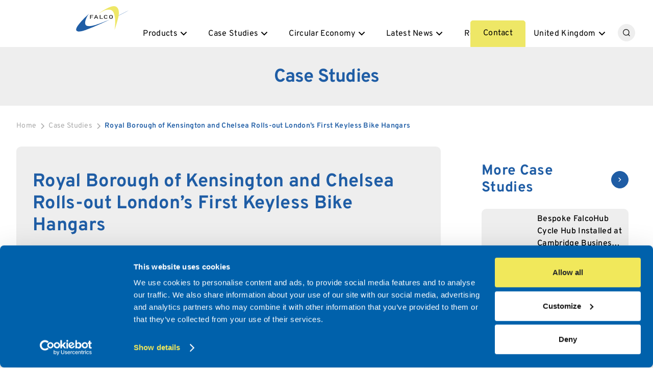

--- FILE ---
content_type: text/html; charset=UTF-8
request_url: https://www.falco.co.uk/case-studies/royal-borough-of-kensington-and-chelsea-rolls-out-londons-first-keyless-bike-hangars.html
body_size: 24387
content:
<!DOCTYPE html>


<html data-wf-page="679755d82e1ade8f19daa711" data-wf-site="679755d82e1ade8f19daa712" lang="en" data-template="71" data-org-template="11">
    <head>
    	<meta charset="utf-8" />
    	<base href="https://www.falco.co.uk/" />
    	<title>Royal Borough of Kensington and Chelsea Rolls-out London’s First Keyless Bike Hangars | Falco UK LTD</title>
    	<meta content="This week the RBKC, deployed two FalcoPod ‘smart’ bike hangars in their residential network to become the first London Borough to introduce a keyless system." name="description" />
        <meta content="keyless bike hangar" name="keywords" />
    	<meta content="Royal Borough of Kensington and Chelsea Rolls-out London’s First Keyless Bike Hangars" property="og:title" />
    	<meta content="This week the RBKC, deployed two FalcoPod ‘smart’ bike hangars in their residential network to become the first London Borough to introduce a keyless system." property="og:description" />
    	<meta content="https://www.falco.co.uk/img/EN/project_images/FalcoPod Keyless Bike Hangar Video.jpg" property="og:image" />
    	<meta content="Royal Borough of Kensington and Chelsea Rolls-out London’s First Keyless Bike Hangars" property="twitter:title" />
    	<meta content="This week the RBKC, deployed two FalcoPod ‘smart’ bike hangars in their residential network to become the first London Borough to introduce a keyless system." property="twitter:description" />
    	<meta content="https://www.falco.co.uk/img/EN/project_images/FalcoPod Keyless Bike Hangar Video.jpg" property="twitter:image" />
    	<meta property="og:type" content="website" />
    	<meta content="summary_large_image" name="twitter:card" />
    	<meta content="width=device-width, initial-scale=1" name="viewport" />
    	
        
    	
        <link href="/css/falco2025/falco2025_reset.css" rel="stylesheet" type="text/css"/>
        <link href="/css/falco2025/falco2025_webflow_v3.css?v=2_696e90268bbc81_96410273" rel="stylesheet" type="text/css"/>
        <link href="/css/falco2025/owl.carousel.min.css" rel="stylesheet" type="text/css" />
        <link href="/css/falco2025/owl.theme.default.min.css" rel="stylesheet" type="text/css" />
        <link href="/css/falco2025/falco2025_custom.css?v=2_696e90268bbc81_96410273" rel="stylesheet" type="text/css"/>

        <link rel="icon" type="image/x-icon" href="/img/international/design_images/favicon.png">
        
        
        
        

        

        
    	<script async src="https://cdn.jsdelivr.net/npm/@finsweet/cookie-consent@1/fs-cc.js" fs-cc-mode="opt-in"></script>
    	<script src="https://use.typekit.net/heq4siz.js" type="text/javascript"></script>
    	
    	<script type="text/javascript">
    		try { 
    		    Typekit.load(); 
    		} 
    		catch (e) { }

    		!function (o, c) { var n = c.documentElement, t = " w-mod-"; n.className += t + "js", ("ontouchstart" in o || o.DocumentTouch && c instanceof DocumentTouch) && (n.className += t + "touch") }(window, document);
    	</script>

         <!-- Google Tag Manager -->
            <script>
                (function(w,d,s,l,i){w[l]=w[l]||[];w[l].push({'gtm.start':
                new Date().getTime(),event:'gtm.js'});var f=d.getElementsByTagName(s)[0],
                j=d.createElement(s),dl=l!='dataLayer'?'&l='+l:'';j.async=true;j.src=
                'https://www.googletagmanager.com/gtm.js?id='+i+dl;f.parentNode.insertBefore(j,f);
                })(window,document,'script','dataLayer','GTM-T4RHQ8L');
                
            </script>
        <!-- End Google Tag Manager -->
        
        <script>
            var json_settings = {
                chat_enabled         : "1",
                chat_src             : "https://embed.tawk.to/5d2de51cbfcb827ab0cc11b7/default",
                chat_status_online   : "We are available",
                chat_status_away     : "Live chat is currently closed",
                googlemaps_lat       : "53.083368",
                googlemaps_lng       : "-2.024943",
                context              : "en",
                cookie_bot           : false
            };
        	var Tawk_API 		= Tawk_API || {};
        </script>
        
        <style>
            .chat_ballon_container {
                z-index: 101;
                position: fixed;
                right: 170px;
                bottom: 50px;
            }
        </style>    	
    
        <script src="https://www.google.com/recaptcha/api.js?render=6Lef9WYkAAAAAKdJpJFP3sUHUPisih6yLQGlu0LK&hl=en&badge=bottomright"></script>
    
    </head>
    <body class="body">
	    <div class="page-wrapper">
            <main class="main-wrapper">

<div data-animation="default" class="navbar_component w-nav" data-easing2="ease" fs-scrolldisable-element="smart-nav" data-easing="ease" data-collapse="medium" data-w-id="ff2d1689-2ae4-b74d-9c08-fea135062b0c" role="banner" data-no-scroll="1" data-duration="350">
    <div class="navbar_container">
        
        <div class="logo-box_mobile hide-desktop">
            <a href="/" aria-current="page" class="navbar_logo-link w-nav-brand w--current">
                <svg xmlns="http://www.w3.org/2000/svg" version="1.1" viewBox="0 0 227 109" class="navbar_logo"  aria-label="logo-falco" loading="lazy" alt="logo-falco" >
	<defs>
    	<style>
			.cls-1 {
				fill: #eee766;
			}
			.cls-2 {
				fill: #1f5da5;
			}
			.cls-3 {
				fill: #222221;
			}
    	</style>
	</defs>
	<g>
		<path class="cls-2" d="M163.5,49.1s16.8-7.4,32.4-15.2c17.7-8.9,31-16.8,31-16.8,0,0-54.1,28-63.5,32"/>
		<path class="cls-1" d="M90.5,36.4S148-8.4,170,1.6c22,10,10.5,48.5,8.7,54.9-1.7,6.4-6.8,26-13.9,45.2,0,0,5.3-33.2,1.3-55.4-4-22.1-10-35.7-36.6-30.1-13,2.3-39,20.1-39,20.1"/>
		<path class="cls-2 blue-part-logo" d="M55.5,32.5S-8.8,89,1.9,104.5c7.7,9.1,35.5-.8,43.9-4.1,0,0,46.6-17.2,102.5-44.6,0,0-63.7,28.1-86.5,29.4-17.8,1-26.1-3.1-21.7-22.5,5.5-19.4,15.5-30.1,15.5-30.1"/>
		<polygon class="cls-3" points="60 38.1 73.7 38.1 73.7 40.3 63.2 40.3 63.2 45 72.2 45 72.2 47.1 63.2 47.1 63.2 53.9 60 53.9 60 38.1"/>
		<path class="cls-3" d="M90.1,50.4h-8.2l-1.7,3.5h-3.5l7.8-15.9h2.7l7.8,15.9h-3.5l-1.7-3.5ZM89.2,48.2l-3.1-6.9h0l-3.1,6.9h6.3Z"/>
		<polygon class="cls-3" points="101.5 38.1 104.8 38.1 104.8 51.6 115.3 51.6 115.3 53.9 101.5 53.9 101.5 38.1"/>
		<path class="cls-3" d="M134.8,49.5c-.9,3-3.9,4.6-7.6,4.6s-5.7-1.5-6.8-2.9c-.7-.9-.9-1.4-.9-5.2s.2-4.3.9-5.2c1-1.4,3.4-2.9,6.8-2.9s6.9,2.1,7.6,4.7h-3.5c-.5-1.2-2.1-2.3-4.1-2.3s-2.7.5-3.3,1.2c-.8.8-1.1,1.2-1.1,4.5s.2,3.7,1.1,4.5c.7.6,1.8,1.2,3.3,1.2s3.2-.7,4.1-2.2h3.5Z"/>
		<path class="cls-3" d="M142.9,40.8c1-1.4,3.4-2.9,6.8-2.9s5.7,1.5,6.8,2.9c.7.9.9,1.4.9,5.2s-.2,4.3-.9,5.2c-1,1.4-3.4,2.9-6.8,2.9s-5.7-1.5-6.8-2.9c-.7-.9-.9-1.4-.9-5.2s.2-4.3.9-5.2M146.3,50.5c.7.6,1.8,1.2,3.3,1.2s2.7-.5,3.3-1.2c.8-.8,1.1-1.2,1.1-4.5s-.2-3.7-1.1-4.5c-.7-.6-1.8-1.2-3.3-1.2s-2.7.5-3.3,1.2c-.9.8-1.1,1.2-1.1,4.5s.2,3.7,1.1,4.5"/>
	</g>
</svg>
                <div class="hover-wrapper"></div>
            </a>
        </div>

        <nav role="navigation" class="navbar_menu-box w-nav-menu">

            <div class="navbar_menu-left hide-tablet">
                <a href="/" aria-current="page" class="navbar_logo-link w-nav-brand w--current">
                    <svg xmlns="http://www.w3.org/2000/svg" version="1.1" viewBox="0 0 227 109" class="navbar_logo"  aria-label="logo-falco" loading="lazy" alt="logo-falco" >
	<defs>
    	<style>
			.cls-1 {
				fill: #eee766;
			}
			.cls-2 {
				fill: #1f5da5;
			}
			.cls-3 {
				fill: #222221;
			}
    	</style>
	</defs>
	<g>
		<path class="cls-2" d="M163.5,49.1s16.8-7.4,32.4-15.2c17.7-8.9,31-16.8,31-16.8,0,0-54.1,28-63.5,32"/>
		<path class="cls-1" d="M90.5,36.4S148-8.4,170,1.6c22,10,10.5,48.5,8.7,54.9-1.7,6.4-6.8,26-13.9,45.2,0,0,5.3-33.2,1.3-55.4-4-22.1-10-35.7-36.6-30.1-13,2.3-39,20.1-39,20.1"/>
		<path class="cls-2 blue-part-logo" d="M55.5,32.5S-8.8,89,1.9,104.5c7.7,9.1,35.5-.8,43.9-4.1,0,0,46.6-17.2,102.5-44.6,0,0-63.7,28.1-86.5,29.4-17.8,1-26.1-3.1-21.7-22.5,5.5-19.4,15.5-30.1,15.5-30.1"/>
		<polygon class="cls-3" points="60 38.1 73.7 38.1 73.7 40.3 63.2 40.3 63.2 45 72.2 45 72.2 47.1 63.2 47.1 63.2 53.9 60 53.9 60 38.1"/>
		<path class="cls-3" d="M90.1,50.4h-8.2l-1.7,3.5h-3.5l7.8-15.9h2.7l7.8,15.9h-3.5l-1.7-3.5ZM89.2,48.2l-3.1-6.9h0l-3.1,6.9h6.3Z"/>
		<polygon class="cls-3" points="101.5 38.1 104.8 38.1 104.8 51.6 115.3 51.6 115.3 53.9 101.5 53.9 101.5 38.1"/>
		<path class="cls-3" d="M134.8,49.5c-.9,3-3.9,4.6-7.6,4.6s-5.7-1.5-6.8-2.9c-.7-.9-.9-1.4-.9-5.2s.2-4.3.9-5.2c1-1.4,3.4-2.9,6.8-2.9s6.9,2.1,7.6,4.7h-3.5c-.5-1.2-2.1-2.3-4.1-2.3s-2.7.5-3.3,1.2c-.8.8-1.1,1.2-1.1,4.5s.2,3.7,1.1,4.5c.7.6,1.8,1.2,3.3,1.2s3.2-.7,4.1-2.2h3.5Z"/>
		<path class="cls-3" d="M142.9,40.8c1-1.4,3.4-2.9,6.8-2.9s5.7,1.5,6.8,2.9c.7.9.9,1.4.9,5.2s-.2,4.3-.9,5.2c-1,1.4-3.4,2.9-6.8,2.9s-5.7-1.5-6.8-2.9c-.7-.9-.9-1.4-.9-5.2s.2-4.3.9-5.2M146.3,50.5c.7.6,1.8,1.2,3.3,1.2s2.7-.5,3.3-1.2c.8-.8,1.1-1.2,1.1-4.5s-.2-3.7-1.1-4.5c-.7-.6-1.8-1.2-3.3-1.2s-2.7.5-3.3,1.2c-.9.8-1.1,1.2-1.1,4.5s.2,3.7,1.1,4.5"/>
	</g>
</svg>
                    <div class="hover-wrapper"></div>
                </a>
            </div>

            <div class="navbar_menu-middle" data-menu="">
                
                <div data-delay="350" data-hover="true" class="navbar_menu-dropdown w-dropdown" data-tpl="falco2025_mainmenu_producten">
    <div class="navbar_dropdown-toggle w-dropdown-toggle">
        <div>Products</div>
        <div class="dropdown-chevron w-embed"><svg xmlns="http://www.w3.org/2000/svg" viewBox="0 -960 960 960" fill="currentColor">
    <path d="M480-330.43 226.43-584 283-640.57l197 197 197-197L733.57-584 480-330.43Z"/>
</svg></div>
    </div>
    <nav class="navbar_dropdown-list w-dropdown-list">
        <div class="navbar_container ">
            <div class="navbar_dropdown-content">
                <div class="navbar_dropdown-link-list "><div class="w-layout-vflex v-flexbox align-top" data-product-group="1" data-product-group-id="8835" data-has-new-products="">
                        
    <div class="margin-bottom margin-xsmall">
        <a href="products/cycle-parking/" class="navbar_dropdown-link w-inline-block">
            <div class="navbar_icon-wrapper"><div class="icon-embed-xsmall w-embed"><svg xmlns="http://www.w3.org/2000/svg" width="16.9mm" height="16.9mm" version="1.1" viewbox="0 0 48 48">
    <path d="M.2,38.9h47.6v-2.4h-6.7c1.6-.3,3.1-1,4.4-2.2,1.6-1.6,2.3-3.5,2.3-5.9s-.8-4.2-2.4-5.9c-1.6-1.6-3.4-2.3-5.9-2.3s-3.8.7-5.3,2c-1.5,1.3-2.4,3-2.7,4.9v.2h-2.6v-.2c0,0,3.7-10.1,3.7-10.1h3.1v-2.2h-7.7v2.2h2.4l-1.2,3.5h-10l3.2-8.7h4.4v-2.2h-4.1c-.6,0-1.2.2-1.7.5-.4.3-.7.7-1,1.3l-3.3,9.1h-1.7c-.6,0-1.1,0-1.6,0h-.5c0,.1.4-.3.4-.3.9-1,1.4-2.5,1.4-4.2,0-4.3-2.6-6.5-7.6-6.5H.2v29.6ZM38.1,36.5h-21.8c1.6-.3,2.8-.9,3.9-1.9,1.5-1.3,2.4-3,2.8-5.1v-.2h8.4v.2c.3,2.1,1.2,3.7,2.8,5.1,1.2,1,2.5,1.7,3.9,2h0ZM13.2,36.4H2.6v-14.2h3.7c2.1,0,2.6-.2,2.6-.2l-.8-2.1c-.4.1-.8,0-1.9,0h-3.8v-8.7h4.2c3.6,0,5.3,1.4,5.3,4.5s-1,3-1.1,3.1l1.4,3.9c.8-.4,1.5-.5,2.4-.5h1l-1.7,5,2.1.7,1.9-4.9h.2c.9.7,1.6,1.4,2,2.3.4,1,.6,1.9.6,3,0,1.6-.6,3.1-1.8,4.2-1.1,1.1-2.6,1.8-4.2,1.8s-3.1-.6-4.2-1.8c-1.1-1.1-1.8-2.6-1.8-4.2s.4-2.6,1.2-3.5l-.8-2.3s-2.6,1.8-2.6,5.8.8,4.2,2.4,5.9c1.3,1.3,2.7,2.1,4.4,2.3h0ZM39.6,34.3c-1.6,0-2.6-.4-3.7-1.3-1-.9-1.7-2.1-2.2-3.4v-.2c0,0,5.2,0,5.2,0v-2.2h-5.2v-.2c.4-1.4,1.1-2.5,2.2-3.3,1.2-.9,2.3-1.2,3.7-1.2s3.1.7,4.2,1.8c1.1,1.1,1.8,2.6,1.8,4.2s-.6,3.1-1.8,4.2-2.6,1.8-4.2,1.8ZM26.4,27.1h-3.6v-.2c-.1-.7-.3-1.4-.7-2.1-.4-.8-.8-1.5-1.4-2.2l-.3-.3h7.7l-1.7,4.8Z" fill="currentColor"></path>
</svg></div></div>
            <div class="navbar_item-text"><div class="text-weight-semibold">Cycle Parking</div></div>
        </a>
    </div>
    
    
    
    
    <a href="products/cycle-parking/cycle-racks/" class="navbar_dropdown-link w-inline-block ">
    <div class="right-chevron w-embed"><svg xmlns="http://www.w3.org/2000/svg" viewBox="0 -960 960 960" fill="currentColor">
    <path d="m516.43-481-198-198L375-735.57 629.57-481 375-226.43 318.43-283l198-198Z"/>
</svg></div>
    <div class="navbar_item-text"><p>Cycle Racks</p></div>
</a>
<a href="products/cycle-parking/cycle-stands/" class="navbar_dropdown-link w-inline-block ">
    <div class="right-chevron w-embed"><svg xmlns="http://www.w3.org/2000/svg" viewBox="0 -960 960 960" fill="currentColor">
    <path d="m516.43-481-198-198L375-735.57 629.57-481 375-226.43 318.43-283l198-198Z"/>
</svg></div>
    <div class="navbar_item-text"><p>Cycle Stands</p></div>
</a>
<a href="products/cycle-parking/e-bike-cycle-parking/" class="navbar_dropdown-link w-inline-block ">
    <div class="right-chevron w-embed"><svg xmlns="http://www.w3.org/2000/svg" viewBox="0 -960 960 960" fill="currentColor">
    <path d="m516.43-481-198-198L375-735.57 629.57-481 375-226.43 318.43-283l198-198Z"/>
</svg></div>
    <div class="navbar_item-text"><p>e-Bike Charging</p></div>
</a>
<a href="products/cycle-parking/cycle-clamps/" class="navbar_dropdown-link w-inline-block ">
    <div class="right-chevron w-embed"><svg xmlns="http://www.w3.org/2000/svg" viewBox="0 -960 960 960" fill="currentColor">
    <path d="m516.43-481-198-198L375-735.57 629.57-481 375-226.43 318.43-283l198-198Z"/>
</svg></div>
    <div class="navbar_item-text"><p>Cycle Clamps</p></div>
</a>
<a href="products/cycle-parking/compact-cycle-parking/" class="navbar_dropdown-link w-inline-block ">
    <div class="right-chevron w-embed"><svg xmlns="http://www.w3.org/2000/svg" viewBox="0 -960 960 960" fill="currentColor">
    <path d="m516.43-481-198-198L375-735.57 629.57-481 375-226.43 318.43-283l198-198Z"/>
</svg></div>
    <div class="navbar_item-text"><p>Compact Cycle Parking</p></div>
</a>
<a href="products/cycle-parking/cycle-lockers/" class="navbar_dropdown-link w-inline-block ">
    <div class="right-chevron w-embed"><svg xmlns="http://www.w3.org/2000/svg" viewBox="0 -960 960 960" fill="currentColor">
    <path d="m516.43-481-198-198L375-735.57 629.57-481 375-226.43 318.43-283l198-198Z"/>
</svg></div>
    <div class="navbar_item-text"><p>Bike Hangars & Cycle Lockers</p></div>
</a>
<a href="products/cycle-parking/cargo-bike-parking/" class="navbar_dropdown-link w-inline-block ">
    <div class="right-chevron w-embed"><svg xmlns="http://www.w3.org/2000/svg" viewBox="0 -960 960 960" fill="currentColor">
    <path d="m516.43-481-198-198L375-735.57 629.57-481 375-226.43 318.43-283l198-198Z"/>
</svg></div>
    <div class="navbar_item-text"><p>Cargo Bike Parking</p></div>
</a>
<a href="products/cycle-parking/advanced-cycle-products/" class="navbar_dropdown-link w-inline-block ">
    <div class="right-chevron w-embed"><svg xmlns="http://www.w3.org/2000/svg" viewBox="0 -960 960 960" fill="currentColor">
    <path d="m516.43-481-198-198L375-735.57 629.57-481 375-226.43 318.43-283l198-198Z"/>
</svg></div>
    <div class="navbar_item-text"><p>Advanced Cycle Products</p></div>
</a>    
    
    

</div>
<div class="w-layout-vflex v-flexbox align-top" data-product-group="2" data-product-group-id="8863" data-has-new-products="">
                        
    <div class="margin-bottom margin-xsmall">
        <a href="products/cyclehubs/" class="navbar_dropdown-link w-inline-block">
            <div class="navbar_icon-wrapper"><div class="icon-embed-xsmall w-embed"><svg xmlns="http://www.w3.org/2000/svg" viewBox="-335 -335 4450 4450" width="16.9mm" height="16.9mm" version="1.1" fill="currentColor">
	<g transform="matrix(1.3333333,0,0,-1.3333333,0,3779.5333)" id="g10">
		<g transform="scale(0.1)" id="g12">
			<g transform="scale(1.73902)" id="g14">
				<path id="path16" style="fill-opacity:1;fill-rule:nonzero;stroke:none" d="m 15495.2,805.052 h -825 V 13309.3 H 8802.15 V 8666.5 h -810.8 c -389.94,0 -660.89,-234.85 -792.98,-644.39 L 6345.13,5677.86 H 2924.42 c 149.25,96.43 288.24,208.68 415.61,335.99 231.44,231.46 413.21,501.09 540.23,801.43 79.01,186.77 134.6,380.5 166.44,579.07 h 2071.98 l 292.98,805.05 H 4046.7 c -31.84,198.61 -87.43,392.34 -166.44,579.12 -115.06,272.05 -275.18,518.79 -476.32,734.89 h 3485.98 l 293.04,805.09 H 2874.52 L 3670,12504.2 h 1139.32 v 805.1 h -1144.3 c -389.9,0 -660.88,-234.9 -792.98,-644.4 l -868.36,-2385.8 c -146.38,26.1 -295.54,39.4 -446.66,39.4 -257.71,0 -509.68,-38.4 -751.968,-114.1 v 5290.8 H 15495.2 Z M 8802.15,5675.67 h -200.98 v 2.19 H 7201.65 l 794.64,2183.59 h 805.86 z M 8200.72,4135.78 c -115.07,272 -275.21,518.74 -476.3,734.84 H 8802.15 V 805.052 H 6795.61 c 21.22,8.338 42.39,16.907 63.49,25.82 300.28,127.025 569.92,308.798 801.37,540.248 231.45,231.45 413.22,501.09 540.25,801.37 131.57,311.15 198.33,641.4 198.33,981.65 0,340.25 -66.76,670.49 -198.33,981.64 z M 9607.2,805.052 V 12504.2 h 4258 V 805.052 Z M 6282.97,3153.68 6808.21,4596.9 c 101.03,-65.44 195.91,-141.92 283.03,-229.03 324.21,-324.21 502.76,-755.26 502.76,-1213.73 0,-458.48 -178.55,-889.53 -502.76,-1213.73 -324.2,-324.21 -755.25,-502.76 -1213.79,-502.76 -458.48,0 -889.53,178.55 -1213.74,502.76 -324.2,324.2 -502.75,755.25 -502.75,1213.73 0,458.47 178.55,889.52 502.75,1213.73 324.2,324.2 755.23,502.75 1213.69,502.75 0.05,0 0.11,0 0.11,0 57.39,0 114.38,-2.76 170.73,-8.34 L 5526.58,3429 Z M 805.052,4872.75 c 375.548,-0.17 1929.498,-0.86 3226.138,-1.38 -201.44,-216.27 -361.78,-463.31 -476.96,-735.59 -131.6,-311.15 -198.33,-641.39 -198.33,-981.64 0,-340.25 66.73,-670.5 198.33,-981.65 127.02,-300.28 308.78,-569.92 540.22,-801.37 231.45,-231.45 501.07,-413.223 801.39,-540.248 21.07,-8.913 42.25,-17.482 63.49,-25.82 H 805.052 Z m 1151.628,2923.72 526.37,1446.27 c 102.77,-66.07 199.25,-143.64 287.73,-232.08 324.2,-324.21 502.74,-755.26 502.74,-1213.79 0,-458.48 -178.54,-889.53 -502.74,-1213.73 -324.21,-324.21 -755.26,-502.75 -1213.76,-502.75 -264.94,0 -520.68,59.68 -751.968,172.56 v 3087.84 c 231.288,112.93 487.028,172.62 751.968,172.62 55.49,0 110.57,-2.7 165.12,-7.87 L 1200.27,8071.74 Z M 0,16300.3 V 0 H 16300.3 V 16300.3 H 0" />
			</g>
			<g transform="scale(1.40863)" id="g18">
				<path id="path20" style="fill-opacity:1;fill-rule:nonzero;stroke:none" d="m 15495.1,9055.56 c -444.5,0 -805,-360.35 -805,-804.89 0,-444.55 360.5,-804.97 805,-804.97 444.5,0 804.9,360.42 804.9,804.97 0,444.54 -360.4,804.89 -804.9,804.89" />
			</g>
		</g>
	</g>
</svg></div></div>
            <div class="navbar_item-text"><div class="text-weight-semibold">Cycle Hubs</div></div>
        </a>
    </div>
    
    
    
    
    <a href="products/cyclehubs/cycle-hubs/" class="navbar_dropdown-link w-inline-block ">
    <div class="right-chevron w-embed"><svg xmlns="http://www.w3.org/2000/svg" viewBox="0 -960 960 960" fill="currentColor">
    <path d="m516.43-481-198-198L375-735.57 629.57-481 375-226.43 318.43-283l198-198Z"/>
</svg></div>
    <div class="navbar_item-text"><p>Cycle Hub Designs</p></div>
</a>
<a href="products/cyclehubs/bicycle-detection-and-monitoring-systems/" class="navbar_dropdown-link w-inline-block ">
    <div class="right-chevron w-embed"><svg xmlns="http://www.w3.org/2000/svg" viewBox="0 -960 960 960" fill="currentColor">
    <path d="m516.43-481-198-198L375-735.57 629.57-481 375-226.43 318.43-283l198-198Z"/>
</svg></div>
    <div class="navbar_item-text"><p>Bicycle Detection and Monitoring Systems</p></div>
</a>    
    
    

</div>
<div class="w-layout-vflex v-flexbox align-top" data-product-group="3" data-product-group-id="8853" data-has-new-products="">
                        
    <div class="margin-bottom margin-xsmall">
        <a href="products/shelters-canopies-and-walkways/" class="navbar_dropdown-link w-inline-block">
            <div class="navbar_icon-wrapper"><div class="icon-embed-xsmall w-embed"><svg xmlns="http://www.w3.org/2000/svg" version="1.1" viewbox="0 0 47.9 47.9">
    <path d="M41.5,5.7c-3.7,1.6-7,3.8-9.7,6.6-2.7,2.8-3.6,4.2-5,6.6h-5.7c-1.4-2.4-3-4.6-5-6.6s-6-5-9.7-6.6c-2.1-.9-4.2-1.5-6.4-1.9v2.3c1.9.4,3.7.9,5.5,1.7,3.4,1.5,6.4,3.5,9,6.1s4.6,5.6,6.1,9,2.2,5.8,2.2,9.6v-.4c-.4-1-1-1.9-1.9-2.7-1.7-1.7-3.7-2.5-6.1-2.5h-2l-3.5-9.6c-.2-.6-.6-1.1-1.1-1.4s-1-.5-1.7-.5H2.4v2.1h4.7l.2.2,3.4,9.1H0v2.1h9.2c-.9.7-1.5,1.6-2,2.6s-.8,2-.9,2.8H1.9l-1.9-5.4v5.3h0v2.2h6.3c.3,2.2,1.3,4,2.9,5.5s3.5,2.2,5.7,2.2,4.5-.9,6.1-2.6c.8-.8,1.4-1.8,1.8-2.8v5.3h2.3v-11.4c0-3.9.8-6.3,2.2-9.8,1.5-3.4,3.5-6.4,6.1-9s5.6-4.6,9-6.1c1.8-.8,3.6-1.3,5.5-1.7v-2.2c-2.2.4-4.3,1-6.3,1.9h-.1ZM19.5,40.1h0c-1.3,1.4-2.8,2-4.6,2s-3.4-.6-4.6-1.9c-1.3-1.3-1.9-2.8-1.9-4.7s.3-2.2.8-3.3,1.3-1.9,2.4-2.4l2,5.2,2-.7-1.9-5.3h1.2c1.8,0,3.4.6,4.6,1.9,1.3,1.3,1.9,2.8,1.9,4.6s-.6,3.4-1.9,4.6Z" fill="currentColor"></path>
</svg></div></div>
            <div class="navbar_item-text"><div class="text-weight-semibold">Shelters, Canopies, Walkways and Bin Stores</div></div>
        </a>
    </div>
    
    
    
    
    <a href="products/shelters-canopies-and-walkways/cycle-shelters/" class="navbar_dropdown-link w-inline-block ">
    <div class="right-chevron w-embed"><svg xmlns="http://www.w3.org/2000/svg" viewBox="0 -960 960 960" fill="currentColor">
    <path d="m516.43-481-198-198L375-735.57 629.57-481 375-226.43 318.43-283l198-198Z"/>
</svg></div>
    <div class="navbar_item-text"><p>Cycle Shelters</p></div>
</a>
<a href="products/shelters-canopies-and-walkways/timber-cycle-shelters/" class="navbar_dropdown-link w-inline-block ">
    <div class="right-chevron w-embed"><svg xmlns="http://www.w3.org/2000/svg" viewBox="0 -960 960 960" fill="currentColor">
    <path d="m516.43-481-198-198L375-735.57 629.57-481 375-226.43 318.43-283l198-198Z"/>
</svg></div>
    <div class="navbar_item-text"><p>Timber Cycle Shelters</p></div>
</a>
<a href="products/shelters-canopies-and-walkways/cycle-hubs/" class="navbar_dropdown-link w-inline-block ">
    <div class="right-chevron w-embed"><svg xmlns="http://www.w3.org/2000/svg" viewBox="0 -960 960 960" fill="currentColor">
    <path d="m516.43-481-198-198L375-735.57 629.57-481 375-226.43 318.43-283l198-198Z"/>
</svg></div>
    <div class="navbar_item-text"><p>Cycle Hubs</p></div>
</a>
<a href="products/shelters-canopies-and-walkways/shelters-for-two-tier-cycle-racks/" class="navbar_dropdown-link w-inline-block ">
    <div class="right-chevron w-embed"><svg xmlns="http://www.w3.org/2000/svg" viewBox="0 -960 960 960" fill="currentColor">
    <path d="m516.43-481-198-198L375-735.57 629.57-481 375-226.43 318.43-283l198-198Z"/>
</svg></div>
    <div class="navbar_item-text"><p>Shelters for Two-Tier Cycle Racks</p></div>
</a>
<a href="products/shelters-canopies-and-walkways/smoking-shelters/" class="navbar_dropdown-link w-inline-block ">
    <div class="right-chevron w-embed"><svg xmlns="http://www.w3.org/2000/svg" viewBox="0 -960 960 960" fill="currentColor">
    <path d="m516.43-481-198-198L375-735.57 629.57-481 375-226.43 318.43-283l198-198Z"/>
</svg></div>
    <div class="navbar_item-text"><p>Smoking Shelters</p></div>
</a>
<a href="products/shelters-canopies-and-walkways/carports/" class="navbar_dropdown-link w-inline-block ">
    <div class="right-chevron w-embed"><svg xmlns="http://www.w3.org/2000/svg" viewBox="0 -960 960 960" fill="currentColor">
    <path d="m516.43-481-198-198L375-735.57 629.57-481 375-226.43 318.43-283l198-198Z"/>
</svg></div>
    <div class="navbar_item-text"><p>Carports</p></div>
</a>
<a href="products/shelters-canopies-and-walkways/canopies-and-walkways/" class="navbar_dropdown-link w-inline-block ">
    <div class="right-chevron w-embed"><svg xmlns="http://www.w3.org/2000/svg" viewBox="0 -960 960 960" fill="currentColor">
    <path d="m516.43-481-198-198L375-735.57 629.57-481 375-226.43 318.43-283l198-198Z"/>
</svg></div>
    <div class="navbar_item-text"><p>Canopies and Walkways</p></div>
</a>
<a href="products/shelters-canopies-and-walkways/bin-stores/" class="navbar_dropdown-link w-inline-block ">
    <div class="right-chevron w-embed"><svg xmlns="http://www.w3.org/2000/svg" viewBox="0 -960 960 960" fill="currentColor">
    <path d="m516.43-481-198-198L375-735.57 629.57-481 375-226.43 318.43-283l198-198Z"/>
</svg></div>
    <div class="navbar_item-text"><p>Bin Stores</p></div>
</a>
<a href="products/shelters-canopies-and-walkways/waiting-shelters/" class="navbar_dropdown-link w-inline-block ">
    <div class="right-chevron w-embed"><svg xmlns="http://www.w3.org/2000/svg" viewBox="0 -960 960 960" fill="currentColor">
    <path d="m516.43-481-198-198L375-735.57 629.57-481 375-226.43 318.43-283l198-198Z"/>
</svg></div>
    <div class="navbar_item-text"><p>Waiting Shelters</p></div>
</a>
<a href="products/shelters-canopies-and-walkways/storage-shelters/" class="navbar_dropdown-link w-inline-block ">
    <div class="right-chevron w-embed"><svg xmlns="http://www.w3.org/2000/svg" viewBox="0 -960 960 960" fill="currentColor">
    <path d="m516.43-481-198-198L375-735.57 629.57-481 375-226.43 318.43-283l198-198Z"/>
</svg></div>
    <div class="navbar_item-text"><p>Storage Shelters</p></div>
</a>    
    
    

</div>
<div class="w-layout-vflex v-flexbox align-top" data-product-group="4" data-product-group-id="8842" data-has-new-products="">
                        
    <div class="margin-bottom margin-xsmall">
        <a href="products/street-furniture/" class="navbar_dropdown-link w-inline-block">
            <div class="navbar_icon-wrapper"><div class="icon-embed-xsmall w-embed"><svg xmlns="http://www.w3.org/2000/svg" version="1.1" viewbox="0 0 47.9 47.9">
    <path d="M36.3,24.8h4.6c1.9,0,3.6-.7,5-2s2.1-2.9,2.1-4.7-.5-2.8-1.4-4.1-2.2-2.2-3.7-2.8c-.2-2.3-1-4.1-2.5-5.5s-3.2-2.1-5.1-2.1-3.6.7-5.1,2.1c-1.5,1.4-2.3,3.2-2.5,5.5-1.6.6-2.8,1.5-3.7,2.8-.9,1.3-1.4,2.7-1.4,4.1s.7,3.4,2.1,4.7c1.4,1.3,3,2,5,2h4.4v16.8h-10.5v-7.3l1.3-7.3-2.2-.5-1.4,7.2h-6.7v-7.1c0-.3-.1-.6-.4-.7-.2-.2-.5-.3-.9-.3h-4.6c-.4,0-.7,0-.9.3s-.4.4-.4.7v7.1h-2.4l-1.4-7.2-2.2.5,1.3,7.3v7.3H0v2.3h48v-2.3h-11.7v-16.8ZM5.2,36.1h4.1v3.6h3.6v-3.6h8.4v5.6H5.2v-5.6ZM29.6,22.5c-1.3,0-2.4-.4-3.3-1.3-1-.8-1.4-1.9-1.4-3.2s.4-2.1,1.1-2.9c.7-.9,1.6-1.5,2.6-1.9l1.5-.6v-1.3c0-1.5.4-2.8,1.5-3.9,1.1-1.1,2.3-1.6,3.8-1.6s2.7.5,3.8,1.6,1.6,2.4,1.6,3.9v1.3l1.4.6c1,.4,1.9,1.1,2.6,1.9.7.9,1.1,1.8,1.1,2.9s-.5,2.3-1.5,3.2c-1,.8-2.1,1.3-3.3,1.3h-11.5Z" fill="currentColor"></path>
    <path d="M11.2,24.3c.5,0,1-.2,1.4-.6s.6-.9.6-1.4-.2-1-.6-1.4c-.4-.4-.9-.6-1.4-.6s-1,.2-1.4.6-.6.9-.6,1.4.2,1,.6,1.4c.4.4.9.6,1.4.6Z" fill="currentColor"></path>
</svg></div></div>
            <div class="navbar_item-text"><div class="text-weight-semibold">Street Furniture</div></div>
        </a>
    </div>
    
    
    
    
    <a href="products/street-furniture/benches-and-seating/" class="navbar_dropdown-link w-inline-block ">
    <div class="right-chevron w-embed"><svg xmlns="http://www.w3.org/2000/svg" viewBox="0 -960 960 960" fill="currentColor">
    <path d="m516.43-481-198-198L375-735.57 629.57-481 375-226.43 318.43-283l198-198Z"/>
</svg></div>
    <div class="navbar_item-text"><p>Seating and Benches</p></div>
</a>
<a href="products/street-furniture/modular-seating/" class="navbar_dropdown-link w-inline-block ">
    <div class="right-chevron w-embed"><svg xmlns="http://www.w3.org/2000/svg" viewBox="0 -960 960 960" fill="currentColor">
    <path d="m516.43-481-198-198L375-735.57 629.57-481 375-226.43 318.43-283l198-198Z"/>
</svg></div>
    <div class="navbar_item-text"><p>Modular Seating</p></div>
</a>
<a href="products/street-furniture/chairs-and-stools/" class="navbar_dropdown-link w-inline-block ">
    <div class="right-chevron w-embed"><svg xmlns="http://www.w3.org/2000/svg" viewBox="0 -960 960 960" fill="currentColor">
    <path d="m516.43-481-198-198L375-735.57 629.57-481 375-226.43 318.43-283l198-198Z"/>
</svg></div>
    <div class="navbar_item-text"><p>Chairs and Stools</p></div>
</a>
<a href="products/street-furniture/litter-bins/" class="navbar_dropdown-link w-inline-block ">
    <div class="right-chevron w-embed"><svg xmlns="http://www.w3.org/2000/svg" viewBox="0 -960 960 960" fill="currentColor">
    <path d="m516.43-481-198-198L375-735.57 629.57-481 375-226.43 318.43-283l198-198Z"/>
</svg></div>
    <div class="navbar_item-text"><p>Litter Bins</p></div>
</a>
<a href="products/street-furniture/picnic-tables/" class="navbar_dropdown-link w-inline-block ">
    <div class="right-chevron w-embed"><svg xmlns="http://www.w3.org/2000/svg" viewBox="0 -960 960 960" fill="currentColor">
    <path d="m516.43-481-198-198L375-735.57 629.57-481 375-226.43 318.43-283l198-198Z"/>
</svg></div>
    <div class="navbar_item-text"><p>Picnic Tables</p></div>
</a>
<a href="products/street-furniture/planters/" class="navbar_dropdown-link w-inline-block ">
    <div class="right-chevron w-embed"><svg xmlns="http://www.w3.org/2000/svg" viewBox="0 -960 960 960" fill="currentColor">
    <path d="m516.43-481-198-198L375-735.57 629.57-481 375-226.43 318.43-283l198-198Z"/>
</svg></div>
    <div class="navbar_item-text"><p>Planters</p></div>
</a>
<a href="products/street-furniture/tree-protectors/" class="navbar_dropdown-link w-inline-block ">
    <div class="right-chevron w-embed"><svg xmlns="http://www.w3.org/2000/svg" viewBox="0 -960 960 960" fill="currentColor">
    <path d="m516.43-481-198-198L375-735.57 629.57-481 375-226.43 318.43-283l198-198Z"/>
</svg></div>
    <div class="navbar_item-text"><p>Tree Protectors</p></div>
</a>
<a href="products/street-furniture/bollards-and-traffic-guides/" class="navbar_dropdown-link w-inline-block ">
    <div class="right-chevron w-embed"><svg xmlns="http://www.w3.org/2000/svg" viewBox="0 -960 960 960" fill="currentColor">
    <path d="m516.43-481-198-198L375-735.57 629.57-481 375-226.43 318.43-283l198-198Z"/>
</svg></div>
    <div class="navbar_item-text"><p>Bollards and Traffic Guides</p></div>
</a>
<a href="products/street-furniture/ashtrays/" class="navbar_dropdown-link w-inline-block ">
    <div class="right-chevron w-embed"><svg xmlns="http://www.w3.org/2000/svg" viewBox="0 -960 960 960" fill="currentColor">
    <path d="m516.43-481-198-198L375-735.57 629.57-481 375-226.43 318.43-283l198-198Z"/>
</svg></div>
    <div class="navbar_item-text"><p>Ashtrays</p></div>
</a>    
    
    

</div></div>
            </div>
        </div>
    </nav>
</div>
<div data-delay="350" data-hover="true" class="navbar_menu-dropdown w-dropdown" data-tpl="falco2025_mainmenu_projecten">
    <div class="navbar_dropdown-toggle w-dropdown-toggle">
        <div>Case Studies</div>
        <div class="dropdown-chevron w-embed"><svg xmlns="http://www.w3.org/2000/svg" viewBox="0 -960 960 960" fill="currentColor">
    <path d="M480-330.43 226.43-584 283-640.57l197 197 197-197L733.57-584 480-330.43Z"/>
</svg></div>
    </div>
    <nav class="navbar_dropdown-list w-dropdown-list">
        <div class="navbar_container is-medium">
            <div class="navbar_dropdown-content">
                <div class="navbar_dropdown-link-list is-2c"><div class="w-layout-vflex v-flexbox justify-content-start">
    
    <div class="margin-bottom margin-xsmall">
        <a href="case-studies/" class="navbar_dropdown-link w-inline-block">
            <div class="navbar_icon-wrapper"><div class="icon-embed-xsmall w-embed"><svg xmlns="http://www.w3.org/2000/svg" viewbox="0 -960 960 960" fill="currentColor">
    <path d="M480.07-100q-80.07 0-149.44-29.11-69.37-29.12-120.87-80.6-51.51-51.48-80.63-120.82Q100-399.87 100-479.93q0-79.45 29.12-148.82 29.12-69.37 80.61-120.88 51.49-51.5 120.84-80.94Q399.92-860 480-860q70.51 0 131.99 22.66 61.47 22.65 110.78 62.34l-32.23 33q-43.23-35-96.38-53.81-53.14-18.8-114.16-18.8-141.54 0-238.08 96.53-96.53 96.54-96.53 238.08 0 141.54 96.53 238.08 96.54 96.53 238.08 96.53 141.54 0 238.08-96.53 96.53-96.54 96.53-238.08 0-30-4.69-58.23-4.69-28.23-13.69-55l34.46-34.85q14.46 34.31 21.89 71.39Q860-519.61 860-480q0 80.08-29.42 149.43-29.42 69.35-80.9 120.84-51.49 51.49-120.82 80.61Q559.52-100 480.07-100ZM421-311.46 268.69-464.38l33.85-34.23L421-380.15l404.77-404.77 34.84 33.84L421-311.46Z"></path>
</svg></div></div>
            <div class="navbar_item-text"><div class="text-weight-semibold">Case Studies</div></div>
        </a>
    </div>

    <a href="case-studies/bespoke-falcohub-cycle-hub-installed-at-cambridge-business-park-for-the-crown-estate.html" class="navbar_dropdown-link w-inline-block">
    <div class="right-chevron w-embed"><svg xmlns="http://www.w3.org/2000/svg" viewBox="0 -960 960 960" fill="currentColor">
    <path d="m516.43-481-198-198L375-735.57 629.57-481 375-226.43 318.43-283l198-198Z"/>
</svg></div>
    <div class="navbar_item-text"><p class="text-style-2lines">Bespoke FalcoHub Cycle Hub Installed at Cambridge Business Park for The Crown Estate</p></div>
</a>
<a href="case-studies/cycle-parking-and-bin-store-solution-delivered-at-symmetry-park.html" class="navbar_dropdown-link w-inline-block">
    <div class="right-chevron w-embed"><svg xmlns="http://www.w3.org/2000/svg" viewBox="0 -960 960 960" fill="currentColor">
    <path d="m516.43-481-198-198L375-735.57 629.57-481 375-226.43 318.43-283l198-198Z"/>
</svg></div>
    <div class="navbar_item-text"><p class="text-style-2lines">Eco-Friendly Cycle Parking & Bin Store Solution Delivered at “Symmetry Park” – One of the UK’s Flagship Logistics & Industrial Park Developments</p></div>
</a>
<a href="case-studies/new-falcospan-entrance-canopies-installed-at-bartley-c-of-e-junior-school-in-southampton.html" class="navbar_dropdown-link w-inline-block">
    <div class="right-chevron w-embed"><svg xmlns="http://www.w3.org/2000/svg" viewBox="0 -960 960 960" fill="currentColor">
    <path d="m516.43-481-198-198L375-735.57 629.57-481 375-226.43 318.43-283l198-198Z"/>
</svg></div>
    <div class="navbar_item-text"><p class="text-style-2lines">New FalcoSpan Entrance Canopies Installed at Bartley C of E Junior School in Southampton</p></div>
</a>
<a href="case-studies/falco-begins-the-roll-out-of-secure-bike-hangars-across-shrewsbury-town-centre.html" class="navbar_dropdown-link w-inline-block">
    <div class="right-chevron w-embed"><svg xmlns="http://www.w3.org/2000/svg" viewBox="0 -960 960 960" fill="currentColor">
    <path d="m516.43-481-198-198L375-735.57 629.57-481 375-226.43 318.43-283l198-198Z"/>
</svg></div>
    <div class="navbar_item-text"><p class="text-style-2lines">Falco Begins the Roll-out of Secure Bike Hangars Across Shrewsbury Town Centre</p></div>
</a>
<a href="case-studies/eco-friendly-bin-store-solution-delivered-at-tritax-symmetry-park-one-of-the-uks-flagship-logistics-and-industrial-park-developments.html" class="navbar_dropdown-link w-inline-block">
    <div class="right-chevron w-embed"><svg xmlns="http://www.w3.org/2000/svg" viewBox="0 -960 960 960" fill="currentColor">
    <path d="m516.43-481-198-198L375-735.57 629.57-481 375-226.43 318.43-283l198-198Z"/>
</svg></div>
    <div class="navbar_item-text"><p class="text-style-2lines">Eco-Friendly Bin Store Solution Delivered at Tritax Symmetry Park - one of the UK’s Flagship Logistics and Industrial Park Developments</p></div>
</a>
<a href="case-studies/long-road-sixth-form-college-in-cambridge-partners-with-falco-to-deliver-extended-cycle-parking-infrastructure.html" class="navbar_dropdown-link w-inline-block">
    <div class="right-chevron w-embed"><svg xmlns="http://www.w3.org/2000/svg" viewBox="0 -960 960 960" fill="currentColor">
    <path d="m516.43-481-198-198L375-735.57 629.57-481 375-226.43 318.43-283l198-198Z"/>
</svg></div>
    <div class="navbar_item-text"><p class="text-style-2lines">Long Road Sixth Form College in Cambridge Partners with Falco to Deliver Extended Cycle Parking Infrastructure</p></div>
</a>
<a href="case-studies/cycle-smart-falcohub-transforms-active-travel-at-ipswich-nhs-hospital-with-smartphone-app-access.html" class="navbar_dropdown-link w-inline-block">
    <div class="right-chevron w-embed"><svg xmlns="http://www.w3.org/2000/svg" viewBox="0 -960 960 960" fill="currentColor">
    <path d="m516.43-481-198-198L375-735.57 629.57-481 375-226.43 318.43-283l198-198Z"/>
</svg></div>
    <div class="navbar_item-text"><p class="text-style-2lines">Cycle Smart: FalcoHub Transforms Active Travel at Ipswich NHS Hospital with Smartphone App Access</p></div>
</a>
<a href="case-studies/falco-continues-with-the-roll-out-of-secure-falcopod-cycle-hangars-for-the-london-borough-of-ealing.html" class="navbar_dropdown-link w-inline-block">
    <div class="right-chevron w-embed"><svg xmlns="http://www.w3.org/2000/svg" viewBox="0 -960 960 960" fill="currentColor">
    <path d="m516.43-481-198-198L375-735.57 629.57-481 375-226.43 318.43-283l198-198Z"/>
</svg></div>
    <div class="navbar_item-text"><p class="text-style-2lines">Falco Continues with the Roll-out of Secure FalcoPod Cycle Hangars for the London Borough of Ealing</p></div>
</a>
<a href="case-studies/the-university-of-oxford-champions-e-mobility-and-active-travel-with-falco-smart-cycle-infrastructure.html" class="navbar_dropdown-link w-inline-block">
    <div class="right-chevron w-embed"><svg xmlns="http://www.w3.org/2000/svg" viewBox="0 -960 960 960" fill="currentColor">
    <path d="m516.43-481-198-198L375-735.57 629.57-481 375-226.43 318.43-283l198-198Z"/>
</svg></div>
    <div class="navbar_item-text"><p class="text-style-2lines">The University of Oxford Champions e-Mobility and Active Travel with Falco Smart Cycle Infrastructure</p></div>
</a>
<a href="case-studies/scotrails-sustainable-transport-vision-realised-in-fort-william-station.html" class="navbar_dropdown-link w-inline-block">
    <div class="right-chevron w-embed"><svg xmlns="http://www.w3.org/2000/svg" viewBox="0 -960 960 960" fill="currentColor">
    <path d="m516.43-481-198-198L375-735.57 629.57-481 375-226.43 318.43-283l198-198Z"/>
</svg></div>
    <div class="navbar_item-text"><p class="text-style-2lines">ScotRail’s Sustainable Transport Vision Realised in Fort William Station</p></div>
</a>
    
    <div class="margin-top margin-xsmall margin-top-auto padding-top-1rem"><div class="text-style-link text-size-small text-color-tertiary"><a href="case-studies/" class="text-style-link text-color-tertiary">View all Case Studies (list)</a></div></div>
    	<div class="margin-top margin-xsmall"><div class="text-style-link text-size-small text-color-tertiary"><a href="falco-project-map.html" class="text-style-link text-color-tertiary">View all Case Studies (map)</a></div></div>
</div>


</div>
            </div>
        </div>
    </nav>
</div>
<div data-delay="350" data-hover="true" class="navbar_menu-dropdown w-dropdown" data-tpl="falco2025_mainmenu_circulair">
    <div class="navbar_dropdown-toggle w-dropdown-toggle">
        <div>Circular Economy</div>
        <div class="dropdown-chevron w-embed"><svg xmlns="http://www.w3.org/2000/svg" viewBox="0 -960 960 960" fill="currentColor">
    <path d="M480-330.43 226.43-584 283-640.57l197 197 197-197L733.57-584 480-330.43Z"/>
</svg></div>
    </div>
    <nav class="navbar_dropdown-list w-dropdown-list">
        <div class="navbar_container is-very-tiny">
            <div class="navbar_dropdown-content">
                <div class="navbar_dropdown-link-list is-1c"><div class="w-layout-vflex v-flexbox">
    
    <div class="margin-bottom margin-xsmall">
        <a class="navbar_dropdown-link navbar_dropdown-link-no-hover w-inline-block">
            <div class="navbar_icon-wrapper"><div class="icon-embed-xsmall w-embed"><svg xmlns="http://www.w3.org/2000/svg" viewbox="0 -960 960 960" fill="currentColor">
    <path d="M368.92-116.54q-117.07-35.38-192.8-134.73-75.73-99.35-75.73-229.11 0-33.54 5.46-66.31t17.61-64.54l-79.77 45.85-22.3-38.7 160.3-92.69 92.69 159.69-39.3 23.08-59.93-102.85q-14.38 32.62-21.69 66.93-7.31 34.3-7.31 69.92 0 116.38 69.85 205.12 69.85 88.73 177 118.42l-24.08 39.92ZM628.85-635v-45.38h118.46q-47.23-63.31-117.62-98.58-70.38-35.27-149.69-35.27-69.38 0-129.08 25.77-59.69 25.77-105.3 70.92l-23.7-41.69q51.7-47 117.27-73.69 65.58-26.69 140.43-26.69 84.92 0 159.92 34.92 75 34.92 129.31 98.77v-94.46h45.38V-635H628.85ZM604.62-22.31l-159.93-93.08 92.7-159.3 38.3 22.69-60.31 104.46q127.31-13.38 212.89-108.27 85.58-94.88 85.58-224.19 0-23.31-3.08-45.5t-9.23-44.12h47.38q5.16 21.93 7.73 44.23 2.58 22.31 2.58 45.01 0 138.76-87.77 243.76T548.54-106.85L627.31-61l-22.69 38.69Z"></path>
</svg></div></div>
            <div class="navbar_item-text"><div class="text-weight-semibold">Circular Economy</div></div>
        </a>
    </div>

    <a href="circular/falco-circular-economy.html" class="navbar_dropdown-link w-inline-block">
    <div class="right-chevron w-embed"><svg xmlns="http://www.w3.org/2000/svg" viewBox="0 -960 960 960" fill="currentColor">
    <path d="m516.43-481-198-198L375-735.57 629.57-481 375-226.43 318.43-283l198-198Z"/>
</svg></div>
    <div class="navbar_item-text"><p>Cycle Parking Circularity and Traceability</p></div>
</a>
    
</div>
</div>
            </div>
        </div>
    </nav>
</div>
<div data-delay="350" data-hover="true" class="navbar_menu-dropdown w-dropdown" data-tpl="falco2025_mainmenu_nieuws">
    <div class="navbar_dropdown-toggle w-dropdown-toggle">
        <div>Latest News</div>
        <div class="dropdown-chevron w-embed"><svg xmlns="http://www.w3.org/2000/svg" viewBox="0 -960 960 960" fill="currentColor">
    <path d="M480-330.43 226.43-584 283-640.57l197 197 197-197L733.57-584 480-330.43Z"/>
</svg></div>
    </div>
    <nav class="navbar_dropdown-list w-dropdown-list">
        <div class="navbar_container is-large">
            <div class="navbar_dropdown-content">
                <div class="navbar_dropdown-link-list is-straatpraat"><div class="w-layout-vflex v-flexbox" data-preview-ids="23130,22991,22990">
    
    <div class="margin-bottom margin-xsmall">
        <a href="latest-news/" class="navbar_dropdown-link w-inline-block">
            <div class="navbar_icon-wrapper"><div class="icon-embed-xsmall w-embed"><svg xmlns="http://www.w3.org/2000/svg" viewbox="0 -960 960 960" fill="currentColor">
    <path d="M340-107.7v-192.92h-3.46q-98.31-4.92-167.42-73.15Q100-442 100-540q0-100.54 69.73-170.08 69.73-69.53 170.27-69.53h54.31l-73.39-74 42.16-42.16 146.15 146.16-146.15 146.15-42.16-42.15 73.39-74.01H340q-75 0-127.5 52.31T160-540q0 76.15 55.77 128.08Q271.54-360 348.85-360H400v107.38L507-360h113q75 0 127.69-52.5T800.38-540q0-75-52.69-127.5T620-720h-16.15v-60H620q100.54 0 170.46 69.73T860.38-540q0 100.54-69.92 170.27T620-300h-87.69L340-107.7Z"></path>
</svg></div></div>
            <div class="navbar_item-text"><div class="text-weight-semibold">Latest News</div></div>
        </a>
    </div>

    <a href="latest-news/news/" class="navbar_dropdown-link w-inline-block">
    <div class="right-chevron w-embed"><svg xmlns="http://www.w3.org/2000/svg" viewBox="0 -960 960 960" fill="currentColor">
    <path d="m516.43-481-198-198L375-735.57 629.57-481 375-226.43 318.43-283l198-198Z"/>
</svg></div>
    <div class="navbar_item-text"><p>News</p></div>
</a>
    
</div>


    <div class="w-layout-vflex v-flexbox align-self-auto" data-id="23130">
        <a href="latest-news/news/falco-welcomes-launch-of-active-travel-innovation-fund.html" class="navbar-dropdown_blog-item w-inline-block sidebar-items2">
            <div class="image-wrapper-1-1 sidebar-items-image">
                <img loading="lazy" src="/assets/image-cache/active-travel-innovation-fund-2.b7a137aa.jpg" alt="Afbeelding_23130 | Falco Welcomes Launch of Active Travel Innovation Fund" class="image-wrapper_image"/>
                
            </div>
            <div class="navbar-dropdown_blog-item-content align-self-center sidebar-items-content">
                <div class="text-weight-medium text-style-3lines">Falco Welcomes Launch of Active Travel Innovation Fund</div>
                <div class="margin-top margin-xxsmall"><div class="text-style-link text-size-small">Read More</div></div>
            </div>
        </a>
    </div>



    <div class="w-layout-vflex v-flexbox align-self-auto" data-id="22991">
        <a href="latest-news/news/supporting-a-connected-future-for-active-travel-falco-welcomes-mayoral-commitment-to-walking-wheeling-and-cycling.html" class="navbar-dropdown_blog-item w-inline-block sidebar-items2">
            <div class="image-wrapper-1-1 sidebar-items-image">
                <img loading="lazy" src="/assets/image-cache/mayoral-commitment-to-cycling-falco.91ad7805.jpg" alt="Afbeelding_22991 | Supporting a Connected Future for Active Travel: Falco Welcomes Mayoral Commitment to Walking, Wheeling and Cycling" class="image-wrapper_image"/>
                
            </div>
            <div class="navbar-dropdown_blog-item-content align-self-center sidebar-items-content">
                <div class="text-weight-medium text-style-3lines">Supporting a Connected Future for Active Travel: Falco Welcomes Mayoral Commitment to Walking, Wheeling and Cycling</div>
                <div class="margin-top margin-xxsmall"><div class="text-style-link text-size-small">Read More</div></div>
            </div>
        </a>
    </div>



    <div class="w-layout-vflex v-flexbox align-self-auto" data-id="22990">
        <a href="latest-news/news/celebrating-a-decade-of-dedication-gary-leese-marks-10-years-at-falco.html" class="navbar-dropdown_blog-item w-inline-block sidebar-items2">
            <div class="image-wrapper-1-1 sidebar-items-image">
                <img loading="lazy" src="/assets/image-cache/gary-leese-tenth-anniversary.9eaa29e8.jpg" alt="Afbeelding_22990 | Celebrating a Decade of Dedication – Gary Leese Marks 10 Years at Falco" class="image-wrapper_image"/>
                
            </div>
            <div class="navbar-dropdown_blog-item-content align-self-center sidebar-items-content">
                <div class="text-weight-medium text-style-3lines">Celebrating a Decade of Dedication – Gary Leese Marks 10 Years at Falco</div>
                <div class="margin-top margin-xxsmall"><div class="text-style-link text-size-small">Read More</div></div>
            </div>
        </a>
    </div>



</div>
            </div>
        </div>
    </nav>
</div>

                
                <div class="nav-txt-link_box">
    <a href="https://rentals.falco.co.uk/" target="_blank" class="button is-link is-icon is-navigation w-inline-block">
        <div class="button-text">Rentals</div>
        <div class="icon-embed-xsmall w-embed"><svg xmlns="http://www.w3.org/2000/svg" viewBox="0 -960 960 960" fill="currentColor">
    <path d="m516.43-481-198-198L375-735.57 629.57-481 375-226.43 318.43-283l198-198Z"/>
</svg></div>
    </a>
</div>

                
            </div>

            <div class="navbar_menu-right">
                <div class="navbar_buttonbox">
                    
                    <a href="contact.html" class="button is-navbar w-button nowrap">Contact</a>

                    <div data-delay="350" data-hover="true" data-w-id="ff2d1689-2ae4-b74d-9c08-fea135062d38" class="dropdown_component w-dropdown">
	<div class="dropdown_toggle navbar_dropdown-toggle w-dropdown-toggle">
		<div>United Kingdom</div>
		<div class="dropdown-chevron w-embed"><svg xmlns="http://www.w3.org/2000/svg" viewBox="0 -960 960 960" fill="currentColor">
    <path d="M480-330.43 226.43-584 283-640.57l197 197 197-197L733.57-584 480-330.43Z"></path>
</svg></div>
	</div>
	<nav class="dropdown_dropdown-list w-dropdown-list" style="min-width: 250px;">
		<div class="w-layout-vflex v-flexbox">
            <a href="https://www.falco.nl/talen/nederland.html" data-href="https://www.falco.nl/" class="navbar_dropdown-link navbar_dropdown-taal-link w-inline-block">
    <div class="right-chevron w-embed"><svg xmlns="http://www.w3.org/2000/svg" viewBox="0 -960 960 960" fill="currentColor">
    <path d="m516.43-481-198-198L375-735.57 629.57-481 375-226.43 318.43-283l198-198Z"/>
</svg></div>
    <div class="navbar_item-text"><p>Nederland</p></div>
</a>
<a href="https://www.falco.nl/talen/united-kingdom.html" data-href="https://www.falco.co.uk/" class="navbar_dropdown-link navbar_dropdown-taal-link w-inline-block">
    <div class="right-chevron w-embed"><svg xmlns="http://www.w3.org/2000/svg" viewBox="0 -960 960 960" fill="currentColor">
    <path d="m516.43-481-198-198L375-735.57 629.57-481 375-226.43 318.43-283l198-198Z"/>
</svg></div>
    <div class="navbar_item-text"><p>United Kingdom</p></div>
</a>
<a href="https://www.falco.nl/talen/deutschland.html" data-href="https://www.falcogmbh.de/" class="navbar_dropdown-link navbar_dropdown-taal-link w-inline-block">
    <div class="right-chevron w-embed"><svg xmlns="http://www.w3.org/2000/svg" viewBox="0 -960 960 960" fill="currentColor">
    <path d="m516.43-481-198-198L375-735.57 629.57-481 375-226.43 318.43-283l198-198Z"/>
</svg></div>
    <div class="navbar_item-text"><p>Deutschland</p></div>
</a>
<a href="https://www.falco.nl/talen/danmark.html" data-href="https://www.falcoas.dk/" class="navbar_dropdown-link navbar_dropdown-taal-link w-inline-block">
    <div class="right-chevron w-embed"><svg xmlns="http://www.w3.org/2000/svg" viewBox="0 -960 960 960" fill="currentColor">
    <path d="m516.43-481-198-198L375-735.57 629.57-481 375-226.43 318.43-283l198-198Z"/>
</svg></div>
    <div class="navbar_item-text"><p>Danmark</p></div>
</a>
<a href="https://www.falco.nl/talen/belgie-belgique.html" data-href="https://www.falcobv.be/" class="navbar_dropdown-link navbar_dropdown-taal-link w-inline-block">
    <div class="right-chevron w-embed"><svg xmlns="http://www.w3.org/2000/svg" viewBox="0 -960 960 960" fill="currentColor">
    <path d="m516.43-481-198-198L375-735.57 629.57-481 375-226.43 318.43-283l198-198Z"/>
</svg></div>
    <div class="navbar_item-text"><p>België / Belgique</p></div>
</a>
<a href="https://www.falco.nl/talen/france.html" data-href="http://www.falcosa.fr/" class="navbar_dropdown-link navbar_dropdown-taal-link w-inline-block">
    <div class="right-chevron w-embed"><svg xmlns="http://www.w3.org/2000/svg" viewBox="0 -960 960 960" fill="currentColor">
    <path d="m516.43-481-198-198L375-735.57 629.57-481 375-226.43 318.43-283l198-198Z"/>
</svg></div>
    <div class="navbar_item-text"><p>France</p></div>
</a>
<a href="https://www.falco.nl/talen/ireland.html" data-href="http://ir.falco-urban.com/" class="navbar_dropdown-link navbar_dropdown-taal-link w-inline-block">
    <div class="right-chevron w-embed"><svg xmlns="http://www.w3.org/2000/svg" viewBox="0 -960 960 960" fill="currentColor">
    <path d="m516.43-481-198-198L375-735.57 629.57-481 375-226.43 318.43-283l198-198Z"/>
</svg></div>
    <div class="navbar_item-text"><p>Ireland</p></div>
</a>
<a href="https://www.falco.nl/talen/italiano.html" data-href="https://it.falco-urban.com" class="navbar_dropdown-link navbar_dropdown-taal-link w-inline-block">
    <div class="right-chevron w-embed"><svg xmlns="http://www.w3.org/2000/svg" viewBox="0 -960 960 960" fill="currentColor">
    <path d="m516.43-481-198-198L375-735.57 629.57-481 375-226.43 318.43-283l198-198Z"/>
</svg></div>
    <div class="navbar_item-text"><p>Italiano</p></div>
</a>
<a href="https://www.falco.nl/talen/luxembourg.html" data-href="http://www.falco.lu/" class="navbar_dropdown-link navbar_dropdown-taal-link w-inline-block">
    <div class="right-chevron w-embed"><svg xmlns="http://www.w3.org/2000/svg" viewBox="0 -960 960 960" fill="currentColor">
    <path d="m516.43-481-198-198L375-735.57 629.57-481 375-226.43 318.43-283l198-198Z"/>
</svg></div>
    <div class="navbar_item-text"><p>Luxembourg</p></div>
</a>
<a href="https://www.falco.nl/talen/norge.html" data-href="http://no.falco-urban.com/" class="navbar_dropdown-link navbar_dropdown-taal-link w-inline-block">
    <div class="right-chevron w-embed"><svg xmlns="http://www.w3.org/2000/svg" viewBox="0 -960 960 960" fill="currentColor">
    <path d="m516.43-481-198-198L375-735.57 629.57-481 375-226.43 318.43-283l198-198Z"/>
</svg></div>
    <div class="navbar_item-text"><p>Norge</p></div>
</a>
<a href="https://www.falco.nl/talen/osterreich.html" data-href="http://au.falco-urban.com/" class="navbar_dropdown-link navbar_dropdown-taal-link w-inline-block">
    <div class="right-chevron w-embed"><svg xmlns="http://www.w3.org/2000/svg" viewBox="0 -960 960 960" fill="currentColor">
    <path d="m516.43-481-198-198L375-735.57 629.57-481 375-226.43 318.43-283l198-198Z"/>
</svg></div>
    <div class="navbar_item-text"><p>Österreich</p></div>
</a>
<a href="https://www.falco.nl/talen/polska.html" data-href="https://pl.falco-urban.com" class="navbar_dropdown-link navbar_dropdown-taal-link w-inline-block">
    <div class="right-chevron w-embed"><svg xmlns="http://www.w3.org/2000/svg" viewBox="0 -960 960 960" fill="currentColor">
    <path d="m516.43-481-198-198L375-735.57 629.57-481 375-226.43 318.43-283l198-198Z"/>
</svg></div>
    <div class="navbar_item-text"><p>Polska</p></div>
</a>
<a href="https://www.falco.nl/talen/schweiz-suisse-svizzera.html" data-href="http://ch.falco-urban.com/" class="navbar_dropdown-link navbar_dropdown-taal-link w-inline-block">
    <div class="right-chevron w-embed"><svg xmlns="http://www.w3.org/2000/svg" viewBox="0 -960 960 960" fill="currentColor">
    <path d="m516.43-481-198-198L375-735.57 629.57-481 375-226.43 318.43-283l198-198Z"/>
</svg></div>
    <div class="navbar_item-text"><p>Schweiz / Suisse / Svizzera</p></div>
</a>
<a href="https://www.falco.nl/talen/slovensko.html" data-href="https://sk.falco-urban.com/" class="navbar_dropdown-link navbar_dropdown-taal-link w-inline-block">
    <div class="right-chevron w-embed"><svg xmlns="http://www.w3.org/2000/svg" viewBox="0 -960 960 960" fill="currentColor">
    <path d="m516.43-481-198-198L375-735.57 629.57-481 375-226.43 318.43-283l198-198Z"/>
</svg></div>
    <div class="navbar_item-text"><p>Slovensko</p></div>
</a>
<a href="https://www.falco.nl/talen/cesko.html" data-href="https://cz.falco-urban.com/" class="navbar_dropdown-link navbar_dropdown-taal-link w-inline-block">
    <div class="right-chevron w-embed"><svg xmlns="http://www.w3.org/2000/svg" viewBox="0 -960 960 960" fill="currentColor">
    <path d="m516.43-481-198-198L375-735.57 629.57-481 375-226.43 318.43-283l198-198Z"/>
</svg></div>
    <div class="navbar_item-text"><p>Česko</p></div>
</a>
<a href="https://www.falco.nl/talen/suomi.html" data-href="https://www.falco.fi/" class="navbar_dropdown-link navbar_dropdown-taal-link w-inline-block">
    <div class="right-chevron w-embed"><svg xmlns="http://www.w3.org/2000/svg" viewBox="0 -960 960 960" fill="currentColor">
    <path d="m516.43-481-198-198L375-735.57 629.57-481 375-226.43 318.43-283l198-198Z"/>
</svg></div>
    <div class="navbar_item-text"><p>Suomi</p></div>
</a>
<a href="https://www.falco.nl/talen/sverige.html" data-href="https://www.falcostreetfurniture.se/" class="navbar_dropdown-link navbar_dropdown-taal-link w-inline-block">
    <div class="right-chevron w-embed"><svg xmlns="http://www.w3.org/2000/svg" viewBox="0 -960 960 960" fill="currentColor">
    <path d="m516.43-481-198-198L375-735.57 629.57-481 375-226.43 318.43-283l198-198Z"/>
</svg></div>
    <div class="navbar_item-text"><p>Sverige</p></div>
</a>
<a href="https://www.falco.nl/talen/ukranian.html" data-href="https://www.falco.ua/" class="navbar_dropdown-link navbar_dropdown-taal-link w-inline-block">
    <div class="right-chevron w-embed"><svg xmlns="http://www.w3.org/2000/svg" viewBox="0 -960 960 960" fill="currentColor">
    <path d="m516.43-481-198-198L375-735.57 629.57-481 375-226.43 318.43-283l198-198Z"/>
</svg></div>
    <div class="navbar_item-text"><p>Україна</p></div>
</a>
<a href="https://www.falco.nl/talen/israel.html" data-href="https://il.falco-urban.com/" class="navbar_dropdown-link navbar_dropdown-taal-link w-inline-block">
    <div class="right-chevron w-embed"><svg xmlns="http://www.w3.org/2000/svg" viewBox="0 -960 960 960" fill="currentColor">
    <path d="m516.43-481-198-198L375-735.57 629.57-481 375-226.43 318.43-283l198-198Z"/>
</svg></div>
    <div class="navbar_item-text"><p>יִשְׂרָאֵל</p></div>
</a>
		</div>
	</nav>
</div>





					<div class="search-button_wrapper"><a aria-label="search-button" href="search-results.html" class="button is-icon-only is-small background-color-secundary w-inline-block"> <div class="icon-embed-xxsmall text-color-primary w-embed"><?xml version="1.0" encoding="UTF-8"?>
<svg xmlns="http://www.w3.org/2000/svg" version="1.1" viewBox="0 0 48 48"  fill="currentColor">
    <g>
        <g id="Laag_1">
            <path d="M22,37.2c4.2,0,7.8-1.5,10.7-4.4,3-2.9,4.4-6.5,4.4-10.8,0-4.2-1.5-7.8-4.4-10.7s-6.5-4.4-10.7-4.4c-4.2,0-7.8,1.5-10.8,4.4-2.9,2.9-4.4,6.5-4.4,10.7s1.5,7.8,4.4,10.8c2.9,2.9,6.5,4.4,10.8,4.4ZM22,40.7c-2.6,0-5-.5-7.3-1.5-2.3-1-4.2-2.3-5.9-4-1.7-1.7-3-3.7-4-5.9-1-2.3-1.5-4.7-1.5-7.3s.5-5,1.5-7.3c1-2.3,2.3-4.3,4-6,1.7-1.7,3.7-3,5.9-4,2.3-1,4.7-1.5,7.3-1.5s5,.5,7.3,1.5c2.3,1,4.2,2.3,6,4,1.7,1.7,3,3.7,4,5.9,1,2.3,1.5,4.7,1.5,7.3s-.4,4.5-1.1,6.5-1.8,3.9-3.2,5.5l8.3,8.3-2.5,2.5-8.3-8.3c-1.6,1.4-3.5,2.4-5.5,3.2-2,.8-4.2,1.1-6.4,1.1Z"/>
        </g>
        <metadata>
            <sfw xmlns="http://ns.adobe.com/SaveForWeb/1.0/">
                <slices/>
                <sliceSourceBounds x="3.29" y="3.27" width="41.39" height="41.47" bottomLeftOrigin="true"/>
            </sfw>
        </metadata>
    </g>
</svg></div></a></div>

                </div>
            </div>
        </nav>
        <div class="navbar_menu-button w-nav-button">
            <div class="menu-icon">
                <div class="menu-icon_line-top"></div>
                <div class="menu-icon_line-middle"><div class="menu-icon_line-middle-inner"></div></div>
                <div class="menu-icon_line-bottom"></div>
            </div>
        </div>
    
    </div>
</div>

<section class="section_header background-color-secondary is-gradient">
	<div class="padding-global">
		<div class="container-huge">
			<div class="page-header_box">
				<div class="w-layout-vflex v-flexbox">
					<div class="container-small align-center">
						<div class="margin-top margin-huge"><h1 class="heading-style-h3 text-color-secondary is-custom-size">Case Studies</h1></div>
					</div>
				</div>
			</div>
		</div>
	</div>
</section>

<section class="section_content">
    <div class="padding-global">
        <div class="container-huge">
            <div class='breadcrumb_component'><a href='https://www.falco.co.uk/' class='breadcrumb-link w-inline-block'><div class='text-style-1line'>Home</div></a><div class='breadcrumb-divider w-embed'><svg width="16" height="16" viewBox="0 0 16 16" fill="none" xmlns="http://www.w3.org/2000/svg">
	<path d="M6 3L11 8L6 13" stroke="CurrentColor" stroke-width="1.5" />
</svg>
</div><a href='case-studies/' aria-current='page' class='breadcrumb-link w-inline-block'><div class='text-style-1line'>Case Studies</div></a><div class='breadcrumb-divider w-embed'><svg width="16" height="16" viewBox="0 0 16 16" fill="none" xmlns="http://www.w3.org/2000/svg">
	<path d="M6 3L11 8L6 13" stroke="CurrentColor" stroke-width="1.5" />
</svg>
</div><a href='case-studies/royal-borough-of-kensington-and-chelsea-rolls-out-londons-first-keyless-bike-hangars.html' aria-current='page' class='breadcrumb-link w-inline-block w--current'><div class='text-style-1line last-breadcrumb-item'>Royal Borough of Kensington and Chelsea Rolls-out London’s First Keyless Bike Hangars</div></a></div>

            <div class="padding-section-bento">
                <div class="content_component">
                    <div class="w-layout-grid bento_grid is-gap_one is-3c">
                        <div class="w-layout-grid contact_bento my-grid-span-1-span-3">
                            <div class="container-small grid-layout my-grid-span-1-span-3">
                                
                                <div class="grid-content-title-intro my-grid-span-1-span-1 align-self-start">
                                    <div class="w-layout-vflex v-flexbox align-top my-grid-span-1-span-2">
                                        <div class="margin-top margin-xsmall"><div class="margin-bottom margin-xsmall"><div class="heading-style-h4 text-color-secondary">Royal Borough of Kensington and Chelsea Rolls-out London’s First Keyless Bike Hangars</div></div></div>
                                        <div class="margin-bottom margin-xsmall"><div class="text-size-tiny">27-04-2022</div></div>
                                        <div class="txt-block text-rich-text w-richtext margin-bottom margin-medium first-block"><!-- first --><p >This week the RBKC, deployed two FalcoPod ‘smart’ bike hangars in their residential network to become the first London Borough to introduce a keyless system. The FalcoPod hangars, designed by Falco, are the UK’s first bike hangar which has no visible lock.</p></div>
                                    </div>
                                </div>
                                
                                <div class="margin-bottom margin-medium grid-content-image">
                                    <a href="#" class="product-header_modal-lightbox-link w-inline-block w-lightbox">
    <div class="image-wrapper-3-2 is-large">
        <div class="image-overlay-layer"></div>
        <img loading="lazy" data-src="img/EN/project_images/FalcoPod Keyless Bike Hangar Video.jpg" src="/assets/image-cache/FalcoPod%20Keyless%20Bike%20Hangar%20Video.6b4eed69.jpg"  data-img-id='1' data-idx='1' alt="UK's First Keyless Bike Hangar" class="image-wrapper_image" />
        
    </div>
    <script type="application/json" class="w-json">
        { 
            "items"         : [ {
                "origFileName"  : "/assets/image-cache/FalcoPod%20Keyless%20Bike%20Hangar%20Video.6b4eed69.jpg",
                "fileName"      : "/assets/image-cache/FalcoPod%20Keyless%20Bike%20Hangar%20Video.6b4eed69.jpg",
                "url"           : "/assets/image-cache/FalcoPod%20Keyless%20Bike%20Hangar%20Video.6b4eed69.jpg",
                "type"          : "image"
            } ], 
            "group"         : "photos" 
        }
    </script>
    <svg class="svg-maximize-icon" width="100%" height="100%" viewBox="0 0 384 384" fill="currentColor" version="1.1" xmlns="http://www.w3.org/2000/svg" xmlns:xlink="http://www.w3.org/1999/xlink" xml:space="preserve" xmlns:serif="http://www.serif.com/" style="fill-rule:evenodd;clip-rule:evenodd;stroke-linejoin:round;stroke-miterlimit:1.41421;">
    <path d="M367.615,384l-351.23,0c-9.043,0 -16.385,-7.342 -16.385,-16.385l0,-351.23c0,-9.043 7.342,-16.385 16.385,-16.385l351.23,0c9.043,0 16.385,7.342 16.385,16.385l0,351.23c0,9.043 -7.342,16.385 -16.385,16.385Zm-25.382,-27.75c7.737,0 14.017,-6.281 14.017,-14.017l0,-300.466c0,-7.736 -6.28,-14.017 -14.017,-14.017l-300.466,0c-7.737,0 -14.017,6.281 -14.017,14.017l0,300.466c0,7.736 6.281,14.017 14.017,14.017l300.466,0Z"/><path d="M144.687,200.369c0.879,-0.879 2.303,-0.879 3.182,0c6.328,6.328 29.674,29.674 36.002,36.002c0.878,0.878 0.878,2.303 0,3.182c-8.634,8.633 -49.472,49.471 -49.472,49.471c-0.878,0.879 -0.878,2.303 0,3.182c5.393,5.393 23.079,23.079 30.953,30.953c0.644,0.644 0.836,1.611 0.488,2.452c-0.348,0.841 -1.169,1.389 -2.079,1.389c-20.233,0 -90.754,0 -104.271,0c-0.597,0 -1.17,-0.237 -1.591,-0.659c-0.422,-0.422 -0.659,-0.994 -0.659,-1.591c0,-13.518 0,-84.038 0,-104.272c0,-0.91 0.548,-1.73 1.388,-2.078c0.841,-0.349 1.809,-0.156 2.453,0.487c7.874,7.875 25.56,25.561 30.952,30.953c0.879,0.879 2.304,0.879 3.182,0c0,0 40.838,-40.838 49.472,-49.471Zm56.215,-53.033c-0.879,-0.879 -0.879,-2.303 0,-3.182c8.579,-8.579 48.938,-48.939 48.938,-48.939c0.879,-0.878 0.879,-2.303 0,-3.182c-5.392,-5.392 -23.078,-23.078 -30.953,-30.952c-0.643,-0.644 -0.836,-1.612 -0.487,-2.453c0.348,-0.84 1.168,-1.388 2.078,-1.388c20.234,0 90.754,0 104.272,0c0.597,0 1.169,0.237 1.591,0.659c0.422,0.421 0.659,0.994 0.659,1.591c0,13.517 0,84.038 0,104.271c0,0.91 -0.548,1.731 -1.389,2.079c-0.841,0.348 -1.808,0.156 -2.452,-0.488c-7.874,-7.874 -25.56,-25.56 -30.953,-30.953c-0.879,-0.878 -2.303,-0.878 -3.182,0c0,0 -40.359,40.36 -48.938,48.939c-0.879,0.878 -2.304,0.878 -3.182,0c-6.328,-6.328 -29.674,-29.674 -36.002,-36.002Z"/>
</svg>
</a>



                                </div>
                                
                                <div class="text-rich-text w-richtext middle-block"><!-- middle --><p >The ‘keyless’ idea was developed to increase vandal resistance and discourage theft, by completely removing the lock altogether. The new FalcoPod design incorporates two 6KN locks to provide additional strength and an easy-to-use system of hangar use.</p><p >

</p><h4 ><strong><br>Features and benefits of the UK's first keyless bike hangar include:</strong></h4><ul >
<li>Completely app based, removing the need for physical keys, fobs and swipe cards.</li>
<li>Both Android and Apple IOS compatible. </li>
<li>Secure Bluetooth connection. </li>
<li>Remote Falco / client based management system. </li>
<li>Cloud based - no wi-fi connection required.</li>
<li>Retrofittable and backward compatible to all UK bike hangar designs.</li>
<li>User management - access rights controlled from remote management system.</li>
<li>Booking systems - has optional integrated booking system.</li>
<li>Usage planning - comprehensive back-office provides full statistical data.</li>
<li>Cost-effective - cheaper than using traditional locking systems.</li>
<li>Secure and patented technology (application number GB2012118.2).</li>
</ul><h4 ><strong>FalcoSmart Mobile App Lock</strong></h4><p >Users are able to download an ‘app’ to their mobile or smart device and once enabled by Falco’s back office system, the user can open the bike hangar simply by pressing the app. Working on a short-range wireless communication interface, an app-based system brings a number of benefits to all parties:</p><p >  • For users, it will offer a simpler option - no more keys or fobs.<br>  • For the client it will be cheaper – it’s a more cost efficient bike rental system to offer residents.<br>  • For the operator it will be simpler and more eco-friendly - less administration and less paper.</p><p >A further benefit to clients using the FalcoSmart electronic lock concept is that it can also be integrated into hubs and other cycle stores, so for instance a local authority which has a network of both bike hangars and cycle hubs can give residents access to their local bike hangar to pick up their bike for the morning commute and then enable them to use the same app to access the central bike hub at their local station. The back-office control means that each person can have a tailored access profile unique to them but controlled by the Borough based on their subscription. As a result of its importance to Falco and our clients we now have a patent pending on this concept (application number GB2012118.2).</p><p >For more information about the UK's first keyless bike hangar or the FalcoSmart app based locking system, please contact our helpful sales team on 01538 380080.</p></div>
                                <div data-id="w-node-_4a1a8175-489c-93de-2818-3f6001a5cd23-19daa723" class="container-small my-grid-span-1-span-2">
                                    <div class="padding-vertical padding-medium">
                                        <div class="w-layout-grid photo_grid">
                                            
                                        </div>
                                    </div>
                                    <div class="text-rich-text w-richtext last-block"><!-- last --><p > </p></div>
                                </div>
                            </div>
                        </div>
                    </div>
                    
                    <div class="content_sidebar"><div class="bento_padding background-color-white is-sidebar">
    
    <div class="margin-bottom margin-small">
        <div class="w-layout-grid card-ttitle-icon_grid">
            <div class="heading-style-h5 text-color-secondary">More Case Studies</div>
            <a aria-label="icon-button" href="case-studies/" class="button is-small is-icon-only w-inline-block"><div class="icon-embed-xxsmall w-embed"><svg xmlns="http://www.w3.org/2000/svg" viewBox="0 -960 960 960" fill="currentColor">
    <path d="m516.43-481-198-198L375-735.57 629.57-481 375-226.43 318.43-283l198-198Z"/>
</svg></div></a>
        </div>
    </div>
    
    <div class="button-group is-vertical is-wide is-gap-half">
        
        <div class="w-layout-vflex v-flexbox">
    <a href="case-studies/bespoke-falcohub-cycle-hub-installed-at-cambridge-business-park-for-the-crown-estate.html" class="navbar-dropdown_blog-item background-color-secondary is-gradient w-inline-block sidebar-items">
        <div class="image-wrapper-1-1 sidebar-items-image">
            <div class="image-overlay-layer image-overlay-layer-wiu"></div>
            <img loading="lazy" src="/assets/image-cache/image-cache/cambridge-business-park-cycle-hub-1.1fd28cf9.9d28197f.jpg"  alt="Cambridge Business Park Cycle Hub" class="image-wrapper_image">
        </div>
        <div class="navbar-dropdown_blog-item-content sidebar-items-content">
            <div class="text-weight-medium text-style-3lines text-style-3lines-wiu">Bespoke FalcoHub Cycle Hub Installed at Cambridge Business Park for The Crown Estate</div>
            <div class="margin-top margin-xxsmall"><div class="text-style-link text-size-small text-color-secondary">Read More</div></div>
        </div>
    </a>
</div>


<div class="w-layout-vflex v-flexbox">
    <a href="case-studies/cycle-parking-and-bin-store-solution-delivered-at-symmetry-park.html" class="navbar-dropdown_blog-item background-color-secondary is-gradient w-inline-block sidebar-items">
        <div class="image-wrapper-1-1 sidebar-items-image">
            <div class="image-overlay-layer image-overlay-layer-wiu"></div>
            <img loading="lazy" src="/assets/image-cache/image-cache/tritax-biggleswade-2.3c5b44f9.343e5c11.jpg"  alt="Symmetry Park Cycle Shelters" class="image-wrapper_image">
        </div>
        <div class="navbar-dropdown_blog-item-content sidebar-items-content">
            <div class="text-weight-medium text-style-3lines text-style-3lines-wiu">Eco-Friendly Cycle Parking & Bin Store Solution Delivered at “Symmetry Park” – One of the UK’s Flagship Logistics & Industrial Park Developments</div>
            <div class="margin-top margin-xxsmall"><div class="text-style-link text-size-small text-color-secondary">Read More</div></div>
        </div>
    </a>
</div>


<div class="w-layout-vflex v-flexbox">
    <a href="case-studies/new-falcospan-entrance-canopies-installed-at-bartley-c-of-e-junior-school-in-southampton.html" class="navbar-dropdown_blog-item background-color-secondary is-gradient w-inline-block sidebar-items">
        <div class="image-wrapper-1-1 sidebar-items-image">
            <div class="image-overlay-layer image-overlay-layer-wiu"></div>
            <img loading="lazy" src="/assets/image-cache/image-cache/bartley-junior-school%2C-falcospan-entrance-canopies-1.890e1e81.06713e68.jpg"  alt="Entrance Canopies" class="image-wrapper_image">
        </div>
        <div class="navbar-dropdown_blog-item-content sidebar-items-content">
            <div class="text-weight-medium text-style-3lines text-style-3lines-wiu">New FalcoSpan Entrance Canopies Installed at Bartley C of E Junior School in Southampton</div>
            <div class="margin-top margin-xxsmall"><div class="text-style-link text-size-small text-color-secondary">Read More</div></div>
        </div>
    </a>
</div>


<div class="w-layout-vflex v-flexbox">
    <a href="case-studies/falco-begins-the-roll-out-of-secure-bike-hangars-across-shrewsbury-town-centre.html" class="navbar-dropdown_blog-item background-color-secondary is-gradient w-inline-block sidebar-items">
        <div class="image-wrapper-1-1 sidebar-items-image">
            <div class="image-overlay-layer image-overlay-layer-wiu"></div>
            <img loading="lazy" src="/assets/image-cache/image-cache/shrewsbury-town-council-bike-hangar-6.67bd3f8a.c17ce56c.jpg"  alt="Shrewsbury Bike Hangar" class="image-wrapper_image">
        </div>
        <div class="navbar-dropdown_blog-item-content sidebar-items-content">
            <div class="text-weight-medium text-style-3lines text-style-3lines-wiu">Falco Begins the Roll-out of Secure Bike Hangars Across Shrewsbury Town Centre</div>
            <div class="margin-top margin-xxsmall"><div class="text-style-link text-size-small text-color-secondary">Read More</div></div>
        </div>
    </a>
</div>


<div class="w-layout-vflex v-flexbox">
    <a href="case-studies/eco-friendly-bin-store-solution-delivered-at-tritax-symmetry-park-one-of-the-uks-flagship-logistics-and-industrial-park-developments.html" class="navbar-dropdown_blog-item background-color-secondary is-gradient w-inline-block sidebar-items">
        <div class="image-wrapper-1-1 sidebar-items-image">
            <div class="image-overlay-layer image-overlay-layer-wiu"></div>
            <img loading="lazy" src="/assets/image-cache/image-cache/bin-store%2C-tritax-symmetry-park-%281%29.bb28b60c.12ea0924.jpg"  alt="Bin Store" class="image-wrapper_image">
        </div>
        <div class="navbar-dropdown_blog-item-content sidebar-items-content">
            <div class="text-weight-medium text-style-3lines text-style-3lines-wiu">Eco-Friendly Bin Store Solution Delivered at Tritax Symmetry Park - one of the UK’s Flagship Logistics and Industrial Park Developments</div>
            <div class="margin-top margin-xxsmall"><div class="text-style-link text-size-small text-color-secondary">Read More</div></div>
        </div>
    </a>
</div>


<div class="w-layout-vflex v-flexbox">
    <a href="case-studies/long-road-sixth-form-college-in-cambridge-partners-with-falco-to-deliver-extended-cycle-parking-infrastructure.html" class="navbar-dropdown_blog-item background-color-secondary is-gradient w-inline-block sidebar-items">
        <div class="image-wrapper-1-1 sidebar-items-image">
            <div class="image-overlay-layer image-overlay-layer-wiu"></div>
            <img loading="lazy" src="/assets/image-cache/image-cache/cycle-shelter-long-road-sixth-form-college%2C-cambridge-1.342b3eb0.12ea0924.jpg"  alt="Long Road Sixth Form College Cycle Shelter" class="image-wrapper_image">
        </div>
        <div class="navbar-dropdown_blog-item-content sidebar-items-content">
            <div class="text-weight-medium text-style-3lines text-style-3lines-wiu">Long Road Sixth Form College in Cambridge Partners with Falco to Deliver Extended Cycle Parking Infrastructure</div>
            <div class="margin-top margin-xxsmall"><div class="text-style-link text-size-small text-color-secondary">Read More</div></div>
        </div>
    </a>
</div>


        
    </div>
</div>
</div>
                </div>
            </div>
        </div>
    </div>
</section>

<section class="section_logo-loop">
	<footer class="logo-loop_component">
		<div class="padding-global">
			<div class="container-huge">
				<div class="padding-vertical padding-xxlarge">
					<div class="w-layout-grid footer_top-wrapper">
						<section data-w-id2="f3f84391-2442-7f60-0b97-74703874ab58" class="logo_loop my-grid-span-1-span-2" style="--logo-slider-count: calc(2 * 16); --logo-slider-duration-per-item: 3.75s;">
							<div class="padding-section-small is-outline">
								<div class="padding-global"><div class="container-small"><div class="margin-bottom margin-small"><div class="text-align-center"><div class="max-width-large align-center"><div>Falco is a partner of:</div></div></div></div></div></div>
								<div class="logo_component">
									<div class="logo_list logo_list_1"><a href="https://www.chas.co.uk/contractors/products-packages/" target="logo-url" class="logo_wrapper justify-self-center" data-img="/assets/image-cache/CHAS%20Elite.b3c33156.png">
    <img data-loading="lazy" src="/assets/image-cache/CHAS%20Elite.b3c33156.png" alt="CHAS Elite" class="logo_logo" />
</a><a  target="logo-url" class="logo_wrapper justify-self-center" data-img="/assets/image-cache/ASF_Blue.3558e707.png">
    <img data-loading="lazy" src="/assets/image-cache/ASF_Blue.3558e707.png" alt="" class="logo_logo" />
</a><a  target="logo-url" class="logo_wrapper justify-self-center" data-img="/assets/image-cache/Gold_RGB.859fc053.png">
    <img data-loading="lazy" src="/assets/image-cache/Gold_RGB.859fc053.png" alt="Constructionline Gold Member" class="logo_logo" />
</a><a href="https://ssip.org.uk/" target="logo-url" class="logo_wrapper justify-self-center" data-img="/assets/image-cache/ssiplogo%20copy.5a5c2d05.jpg">
    <img data-loading="lazy" src="/assets/image-cache/ssiplogo%20copy.5a5c2d05.jpg" alt="SSIP Logo" class="logo_logo" />
</a><a  target="logo-url" class="logo_wrapper justify-self-center" data-img="/assets/image-cache/fsc.64d0e5eb.jpg">
    <img data-loading="lazy" src="/assets/image-cache/fsc.64d0e5eb.jpg" alt="FSC Logo Falco" class="logo_logo" />
</a><a href="https://source.thenbs.com/manufacturer/falco-uk-ltd/wgeqXoAYbtwzXPnb2cRyf1/overview" target="logo-url" class="logo_wrapper justify-self-center" data-img="/assets/image-cache/NBS-Partner-Logo-Full%202.f8a016c6.jpg">
    <img data-loading="lazy" src="/assets/image-cache/NBS-Partner-Logo-Full%202.f8a016c6.jpg" alt="NBS Source Logo" class="logo_logo" />
</a><a  target="logo-url" class="logo_wrapper justify-self-center" data-img="/assets/image-cache/acclaim-health-and-safety-1.5b8631ba.png">
    <img data-loading="lazy" src="/assets/image-cache/acclaim-health-and-safety-1.5b8631ba.png" alt="Allcaim" class="logo_logo" />
</a><a href="https://cqms-ltd.co.uk/" target="logo-url" class="logo_wrapper justify-self-center" data-img="/assets/image-cache/cqms-logo-with-ss.e9c4f9cc.jpg">
    <img data-loading="lazy" src="/assets/image-cache/cqms-logo-with-ss.e9c4f9cc.jpg" alt="CQMS Logo" class="logo_logo" />
</a><a href="/about-falco/falco-quality-and-accreditations.html" target="logo-url" class="logo_wrapper justify-self-center" data-img="/assets/image-cache/ISO9001ISO14001_93x80.6a142810.png">
    <img data-loading="lazy" src="/assets/image-cache/ISO9001ISO14001_93x80.6a142810.png" alt="Falco ISO" class="logo_logo" />
</a><a  target="logo-url" class="logo_wrapper justify-self-center" data-img="/assets/image-cache/modeshift-logo.0207687f.jpg">
    <img data-loading="lazy" src="/assets/image-cache/modeshift-logo.0207687f.jpg" alt="Modeshift Logo" class="logo_logo" />
</a><a href="https://www.achilles.com/en/uk/sectors/transport/rail-industry/" target="logo-url" class="logo_wrapper justify-self-center" data-img="/assets/image-cache/Logo_RISQS_article_image2.6945be53.jpg">
    <img data-loading="lazy" src="/assets/image-cache/Logo_RISQS_article_image2.6945be53.jpg" alt="RISQS article" class="logo_logo" />
</a><a  target="logo-url" class="logo_wrapper justify-self-center" data-img="/assets/image-cache/dce-logo.16da0a76.jpg">
    <img data-loading="lazy" src="/assets/image-cache/dce-logo.16da0a76.jpg" alt="DCE Logo" class="logo_logo" />
</a><a href="https://www.buildersprofile.co.uk/website/" target="logo-url" class="logo_wrapper justify-self-center" data-img="/assets/image-cache/Builders-Profile-Logo.b3ea97be.jpg">
    <img data-loading="lazy" src="/assets/image-cache/Builders-Profile-Logo.b3ea97be.jpg" alt="Builders Profile Logo" class="logo_logo" />
</a><a href="https://www.barbour-abi.com/" target="logo-url" class="logo_wrapper justify-self-center" data-img="/assets/image-cache/barbour-abi.b0b2481e.png">
    <img data-loading="lazy" src="/assets/image-cache/barbour-abi.b0b2481e.png" alt="Barbour ABI" class="logo_logo" />
</a><a href="https://wtctwente.com/" target="logo-url" class="logo_wrapper justify-self-center" data-img="/assets/image-cache/wtc_twente.3868ae31.png">
    <img data-loading="lazy" src="/assets/image-cache/wtc_twente.3868ae31.png" alt="WTC" class="logo_logo" />
</a><a  target="logo-url" class="logo_wrapper justify-self-center" data-img="/assets/image-cache/barclays_cycle.27aa4ea3.png">
    <img data-loading="lazy" src="/assets/image-cache/barclays_cycle.27aa4ea3.png" alt="Cycle" class="logo_logo" />
</a><a href="https://www.chas.co.uk/contractors/products-packages/" target="logo-url" class="logo_wrapper justify-self-center" data-img="/assets/image-cache/CHAS%20Elite.b3c33156.png">
    <img data-loading="lazy" src="/assets/image-cache/CHAS%20Elite.b3c33156.png" alt="CHAS Elite" class="logo_logo" />
</a><a  target="logo-url" class="logo_wrapper justify-self-center" data-img="/assets/image-cache/ASF_Blue.3558e707.png">
    <img data-loading="lazy" src="/assets/image-cache/ASF_Blue.3558e707.png" alt="" class="logo_logo" />
</a><a  target="logo-url" class="logo_wrapper justify-self-center" data-img="/assets/image-cache/Gold_RGB.859fc053.png">
    <img data-loading="lazy" src="/assets/image-cache/Gold_RGB.859fc053.png" alt="Constructionline Gold Member" class="logo_logo" />
</a><a href="https://ssip.org.uk/" target="logo-url" class="logo_wrapper justify-self-center" data-img="/assets/image-cache/ssiplogo%20copy.5a5c2d05.jpg">
    <img data-loading="lazy" src="/assets/image-cache/ssiplogo%20copy.5a5c2d05.jpg" alt="SSIP Logo" class="logo_logo" />
</a><a  target="logo-url" class="logo_wrapper justify-self-center" data-img="/assets/image-cache/fsc.64d0e5eb.jpg">
    <img data-loading="lazy" src="/assets/image-cache/fsc.64d0e5eb.jpg" alt="FSC Logo Falco" class="logo_logo" />
</a><a href="https://source.thenbs.com/manufacturer/falco-uk-ltd/wgeqXoAYbtwzXPnb2cRyf1/overview" target="logo-url" class="logo_wrapper justify-self-center" data-img="/assets/image-cache/NBS-Partner-Logo-Full%202.f8a016c6.jpg">
    <img data-loading="lazy" src="/assets/image-cache/NBS-Partner-Logo-Full%202.f8a016c6.jpg" alt="NBS Source Logo" class="logo_logo" />
</a><a  target="logo-url" class="logo_wrapper justify-self-center" data-img="/assets/image-cache/acclaim-health-and-safety-1.5b8631ba.png">
    <img data-loading="lazy" src="/assets/image-cache/acclaim-health-and-safety-1.5b8631ba.png" alt="Allcaim" class="logo_logo" />
</a><a href="https://cqms-ltd.co.uk/" target="logo-url" class="logo_wrapper justify-self-center" data-img="/assets/image-cache/cqms-logo-with-ss.e9c4f9cc.jpg">
    <img data-loading="lazy" src="/assets/image-cache/cqms-logo-with-ss.e9c4f9cc.jpg" alt="CQMS Logo" class="logo_logo" />
</a><a href="/about-falco/falco-quality-and-accreditations.html" target="logo-url" class="logo_wrapper justify-self-center" data-img="/assets/image-cache/ISO9001ISO14001_93x80.6a142810.png">
    <img data-loading="lazy" src="/assets/image-cache/ISO9001ISO14001_93x80.6a142810.png" alt="Falco ISO" class="logo_logo" />
</a><a  target="logo-url" class="logo_wrapper justify-self-center" data-img="/assets/image-cache/modeshift-logo.0207687f.jpg">
    <img data-loading="lazy" src="/assets/image-cache/modeshift-logo.0207687f.jpg" alt="Modeshift Logo" class="logo_logo" />
</a><a href="https://www.achilles.com/en/uk/sectors/transport/rail-industry/" target="logo-url" class="logo_wrapper justify-self-center" data-img="/assets/image-cache/Logo_RISQS_article_image2.6945be53.jpg">
    <img data-loading="lazy" src="/assets/image-cache/Logo_RISQS_article_image2.6945be53.jpg" alt="RISQS article" class="logo_logo" />
</a><a  target="logo-url" class="logo_wrapper justify-self-center" data-img="/assets/image-cache/dce-logo.16da0a76.jpg">
    <img data-loading="lazy" src="/assets/image-cache/dce-logo.16da0a76.jpg" alt="DCE Logo" class="logo_logo" />
</a><a href="https://www.buildersprofile.co.uk/website/" target="logo-url" class="logo_wrapper justify-self-center" data-img="/assets/image-cache/Builders-Profile-Logo.b3ea97be.jpg">
    <img data-loading="lazy" src="/assets/image-cache/Builders-Profile-Logo.b3ea97be.jpg" alt="Builders Profile Logo" class="logo_logo" />
</a><a href="https://www.barbour-abi.com/" target="logo-url" class="logo_wrapper justify-self-center" data-img="/assets/image-cache/barbour-abi.b0b2481e.png">
    <img data-loading="lazy" src="/assets/image-cache/barbour-abi.b0b2481e.png" alt="Barbour ABI" class="logo_logo" />
</a><a href="https://wtctwente.com/" target="logo-url" class="logo_wrapper justify-self-center" data-img="/assets/image-cache/wtc_twente.3868ae31.png">
    <img data-loading="lazy" src="/assets/image-cache/wtc_twente.3868ae31.png" alt="WTC" class="logo_logo" />
</a><a  target="logo-url" class="logo_wrapper justify-self-center" data-img="/assets/image-cache/barclays_cycle.27aa4ea3.png">
    <img data-loading="lazy" src="/assets/image-cache/barclays_cycle.27aa4ea3.png" alt="Cycle" class="logo_logo" />
</a></div>
									<div class="logo_list logo_list_2"><a href="https://www.chas.co.uk/contractors/products-packages/" target="logo-url" class="logo_wrapper justify-self-center" data-img="/assets/image-cache/CHAS%20Elite.b3c33156.png">
    <img data-loading="lazy" src="/assets/image-cache/CHAS%20Elite.b3c33156.png" alt="CHAS Elite" class="logo_logo" />
</a><a  target="logo-url" class="logo_wrapper justify-self-center" data-img="/assets/image-cache/ASF_Blue.3558e707.png">
    <img data-loading="lazy" src="/assets/image-cache/ASF_Blue.3558e707.png" alt="" class="logo_logo" />
</a><a  target="logo-url" class="logo_wrapper justify-self-center" data-img="/assets/image-cache/Gold_RGB.859fc053.png">
    <img data-loading="lazy" src="/assets/image-cache/Gold_RGB.859fc053.png" alt="Constructionline Gold Member" class="logo_logo" />
</a><a href="https://ssip.org.uk/" target="logo-url" class="logo_wrapper justify-self-center" data-img="/assets/image-cache/ssiplogo%20copy.5a5c2d05.jpg">
    <img data-loading="lazy" src="/assets/image-cache/ssiplogo%20copy.5a5c2d05.jpg" alt="SSIP Logo" class="logo_logo" />
</a><a  target="logo-url" class="logo_wrapper justify-self-center" data-img="/assets/image-cache/fsc.64d0e5eb.jpg">
    <img data-loading="lazy" src="/assets/image-cache/fsc.64d0e5eb.jpg" alt="FSC Logo Falco" class="logo_logo" />
</a><a href="https://source.thenbs.com/manufacturer/falco-uk-ltd/wgeqXoAYbtwzXPnb2cRyf1/overview" target="logo-url" class="logo_wrapper justify-self-center" data-img="/assets/image-cache/NBS-Partner-Logo-Full%202.f8a016c6.jpg">
    <img data-loading="lazy" src="/assets/image-cache/NBS-Partner-Logo-Full%202.f8a016c6.jpg" alt="NBS Source Logo" class="logo_logo" />
</a><a  target="logo-url" class="logo_wrapper justify-self-center" data-img="/assets/image-cache/acclaim-health-and-safety-1.5b8631ba.png">
    <img data-loading="lazy" src="/assets/image-cache/acclaim-health-and-safety-1.5b8631ba.png" alt="Allcaim" class="logo_logo" />
</a><a href="https://cqms-ltd.co.uk/" target="logo-url" class="logo_wrapper justify-self-center" data-img="/assets/image-cache/cqms-logo-with-ss.e9c4f9cc.jpg">
    <img data-loading="lazy" src="/assets/image-cache/cqms-logo-with-ss.e9c4f9cc.jpg" alt="CQMS Logo" class="logo_logo" />
</a><a href="/about-falco/falco-quality-and-accreditations.html" target="logo-url" class="logo_wrapper justify-self-center" data-img="/assets/image-cache/ISO9001ISO14001_93x80.6a142810.png">
    <img data-loading="lazy" src="/assets/image-cache/ISO9001ISO14001_93x80.6a142810.png" alt="Falco ISO" class="logo_logo" />
</a><a  target="logo-url" class="logo_wrapper justify-self-center" data-img="/assets/image-cache/modeshift-logo.0207687f.jpg">
    <img data-loading="lazy" src="/assets/image-cache/modeshift-logo.0207687f.jpg" alt="Modeshift Logo" class="logo_logo" />
</a><a href="https://www.achilles.com/en/uk/sectors/transport/rail-industry/" target="logo-url" class="logo_wrapper justify-self-center" data-img="/assets/image-cache/Logo_RISQS_article_image2.6945be53.jpg">
    <img data-loading="lazy" src="/assets/image-cache/Logo_RISQS_article_image2.6945be53.jpg" alt="RISQS article" class="logo_logo" />
</a><a  target="logo-url" class="logo_wrapper justify-self-center" data-img="/assets/image-cache/dce-logo.16da0a76.jpg">
    <img data-loading="lazy" src="/assets/image-cache/dce-logo.16da0a76.jpg" alt="DCE Logo" class="logo_logo" />
</a><a href="https://www.buildersprofile.co.uk/website/" target="logo-url" class="logo_wrapper justify-self-center" data-img="/assets/image-cache/Builders-Profile-Logo.b3ea97be.jpg">
    <img data-loading="lazy" src="/assets/image-cache/Builders-Profile-Logo.b3ea97be.jpg" alt="Builders Profile Logo" class="logo_logo" />
</a><a href="https://www.barbour-abi.com/" target="logo-url" class="logo_wrapper justify-self-center" data-img="/assets/image-cache/barbour-abi.b0b2481e.png">
    <img data-loading="lazy" src="/assets/image-cache/barbour-abi.b0b2481e.png" alt="Barbour ABI" class="logo_logo" />
</a><a href="https://wtctwente.com/" target="logo-url" class="logo_wrapper justify-self-center" data-img="/assets/image-cache/wtc_twente.3868ae31.png">
    <img data-loading="lazy" src="/assets/image-cache/wtc_twente.3868ae31.png" alt="WTC" class="logo_logo" />
</a><a  target="logo-url" class="logo_wrapper justify-self-center" data-img="/assets/image-cache/barclays_cycle.27aa4ea3.png">
    <img data-loading="lazy" src="/assets/image-cache/barclays_cycle.27aa4ea3.png" alt="Cycle" class="logo_logo" />
</a><a href="https://www.chas.co.uk/contractors/products-packages/" target="logo-url" class="logo_wrapper justify-self-center" data-img="/assets/image-cache/CHAS%20Elite.b3c33156.png">
    <img data-loading="lazy" src="/assets/image-cache/CHAS%20Elite.b3c33156.png" alt="CHAS Elite" class="logo_logo" />
</a><a  target="logo-url" class="logo_wrapper justify-self-center" data-img="/assets/image-cache/ASF_Blue.3558e707.png">
    <img data-loading="lazy" src="/assets/image-cache/ASF_Blue.3558e707.png" alt="" class="logo_logo" />
</a><a  target="logo-url" class="logo_wrapper justify-self-center" data-img="/assets/image-cache/Gold_RGB.859fc053.png">
    <img data-loading="lazy" src="/assets/image-cache/Gold_RGB.859fc053.png" alt="Constructionline Gold Member" class="logo_logo" />
</a><a href="https://ssip.org.uk/" target="logo-url" class="logo_wrapper justify-self-center" data-img="/assets/image-cache/ssiplogo%20copy.5a5c2d05.jpg">
    <img data-loading="lazy" src="/assets/image-cache/ssiplogo%20copy.5a5c2d05.jpg" alt="SSIP Logo" class="logo_logo" />
</a><a  target="logo-url" class="logo_wrapper justify-self-center" data-img="/assets/image-cache/fsc.64d0e5eb.jpg">
    <img data-loading="lazy" src="/assets/image-cache/fsc.64d0e5eb.jpg" alt="FSC Logo Falco" class="logo_logo" />
</a><a href="https://source.thenbs.com/manufacturer/falco-uk-ltd/wgeqXoAYbtwzXPnb2cRyf1/overview" target="logo-url" class="logo_wrapper justify-self-center" data-img="/assets/image-cache/NBS-Partner-Logo-Full%202.f8a016c6.jpg">
    <img data-loading="lazy" src="/assets/image-cache/NBS-Partner-Logo-Full%202.f8a016c6.jpg" alt="NBS Source Logo" class="logo_logo" />
</a><a  target="logo-url" class="logo_wrapper justify-self-center" data-img="/assets/image-cache/acclaim-health-and-safety-1.5b8631ba.png">
    <img data-loading="lazy" src="/assets/image-cache/acclaim-health-and-safety-1.5b8631ba.png" alt="Allcaim" class="logo_logo" />
</a><a href="https://cqms-ltd.co.uk/" target="logo-url" class="logo_wrapper justify-self-center" data-img="/assets/image-cache/cqms-logo-with-ss.e9c4f9cc.jpg">
    <img data-loading="lazy" src="/assets/image-cache/cqms-logo-with-ss.e9c4f9cc.jpg" alt="CQMS Logo" class="logo_logo" />
</a><a href="/about-falco/falco-quality-and-accreditations.html" target="logo-url" class="logo_wrapper justify-self-center" data-img="/assets/image-cache/ISO9001ISO14001_93x80.6a142810.png">
    <img data-loading="lazy" src="/assets/image-cache/ISO9001ISO14001_93x80.6a142810.png" alt="Falco ISO" class="logo_logo" />
</a><a  target="logo-url" class="logo_wrapper justify-self-center" data-img="/assets/image-cache/modeshift-logo.0207687f.jpg">
    <img data-loading="lazy" src="/assets/image-cache/modeshift-logo.0207687f.jpg" alt="Modeshift Logo" class="logo_logo" />
</a><a href="https://www.achilles.com/en/uk/sectors/transport/rail-industry/" target="logo-url" class="logo_wrapper justify-self-center" data-img="/assets/image-cache/Logo_RISQS_article_image2.6945be53.jpg">
    <img data-loading="lazy" src="/assets/image-cache/Logo_RISQS_article_image2.6945be53.jpg" alt="RISQS article" class="logo_logo" />
</a><a  target="logo-url" class="logo_wrapper justify-self-center" data-img="/assets/image-cache/dce-logo.16da0a76.jpg">
    <img data-loading="lazy" src="/assets/image-cache/dce-logo.16da0a76.jpg" alt="DCE Logo" class="logo_logo" />
</a><a href="https://www.buildersprofile.co.uk/website/" target="logo-url" class="logo_wrapper justify-self-center" data-img="/assets/image-cache/Builders-Profile-Logo.b3ea97be.jpg">
    <img data-loading="lazy" src="/assets/image-cache/Builders-Profile-Logo.b3ea97be.jpg" alt="Builders Profile Logo" class="logo_logo" />
</a><a href="https://www.barbour-abi.com/" target="logo-url" class="logo_wrapper justify-self-center" data-img="/assets/image-cache/barbour-abi.b0b2481e.png">
    <img data-loading="lazy" src="/assets/image-cache/barbour-abi.b0b2481e.png" alt="Barbour ABI" class="logo_logo" />
</a><a href="https://wtctwente.com/" target="logo-url" class="logo_wrapper justify-self-center" data-img="/assets/image-cache/wtc_twente.3868ae31.png">
    <img data-loading="lazy" src="/assets/image-cache/wtc_twente.3868ae31.png" alt="WTC" class="logo_logo" />
</a><a  target="logo-url" class="logo_wrapper justify-self-center" data-img="/assets/image-cache/barclays_cycle.27aa4ea3.png">
    <img data-loading="lazy" src="/assets/image-cache/barclays_cycle.27aa4ea3.png" alt="Cycle" class="logo_logo" />
</a></div>
								</div>
							</div>
						</section>
						
    						<section data-w-id2="f3f84391-2442-7f60-0b97-74703874ab58" class="logo_loop my-grid-span-1-span-2" style="--logo-slider-count: 25; --logo-slider-duration-per-item: 3.75s;">
    							<div class="padding-section-small is-outline">
    								<div class="padding-global"><div class="container-small"><div class="margin-bottom margin-small"><div class="text-align-center"><div class="max-width-large align-center"><div>Proud supplier of:</div></div></div></div></div></div>
    								<div class="logo_component">
    									<div class="logo_list logo_list_1"><a  target="logo-url" class="logo_wrapper justify-self-center" data-img="/assets/image-cache/Avanti%20Logo.269482dd.png">
    <img data-loading="lazy" src="/assets/image-cache/Avanti%20Logo.269482dd.png" alt="Avanti Logo" class="logo_logo" />
</a><a  target="logo-url" class="logo_wrapper justify-self-center" data-img="/assets/image-cache/Manchester_United_logo_logotype_crest-691x700.0e451d5f.png">
    <img data-loading="lazy" src="/assets/image-cache/Manchester_United_logo_logotype_crest-691x700.0e451d5f.png" alt="" class="logo_logo" />
</a><a  target="logo-url" class="logo_wrapper justify-self-center" data-img="/assets/image-cache/1200px-Manchester_City_FC_badge.svg.a47ae52a.png">
    <img data-loading="lazy" src="/assets/image-cache/1200px-Manchester_City_FC_badge.svg.a47ae52a.png" alt="" class="logo_logo" />
</a><a  target="logo-url" class="logo_wrapper justify-self-center" data-img="/assets/image-cache/tfl-logo.d37fc333.png">
    <img data-loading="lazy" src="/assets/image-cache/tfl-logo.d37fc333.png" alt="TfL Logo" class="logo_logo" />
</a><a  target="logo-url" class="logo_wrapper justify-self-center" data-img="/assets/image-cache/network-rail-logo.svg.7a5b4264.png">
    <img data-loading="lazy" src="/assets/image-cache/network-rail-logo.svg.7a5b4264.png" alt="Network Rail Logo" class="logo_logo" />
</a><a  target="logo-url" class="logo_wrapper justify-self-center" data-img="/assets/image-cache/NHS%20Logo%202.57596a9a.png">
    <img data-loading="lazy" src="/assets/image-cache/NHS%20Logo%202.57596a9a.png" alt="NHS Logo" class="logo_logo" />
</a><a  target="logo-url" class="logo_wrapper justify-self-center" data-img="/assets/image-cache/Manchester%20Airport%20Logo.564e7114.png">
    <img data-loading="lazy" src="/assets/image-cache/Manchester%20Airport%20Logo.564e7114.png" alt="Manchester Airport Logo" class="logo_logo" />
</a><a  target="logo-url" class="logo_wrapper justify-self-center" data-img="/assets/image-cache/TPE%20Logo_0.f11cab69.jpg">
    <img data-loading="lazy" src="/assets/image-cache/TPE%20Logo_0.f11cab69.jpg" alt="" class="logo_logo" />
</a><a  target="logo-url" class="logo_wrapper justify-self-center" data-img="/assets/image-cache/scotrail-vector-logo.39c5540f.png">
    <img data-loading="lazy" src="/assets/image-cache/scotrail-vector-logo.39c5540f.png" alt="" class="logo_logo" />
</a><a  target="logo-url" class="logo_wrapper justify-self-center" data-img="/assets/image-cache/wmt-logo-positive-135.8d992412.png">
    <img data-loading="lazy" src="/assets/image-cache/wmt-logo-positive-135.8d992412.png" alt="" class="logo_logo" />
</a><a  target="logo-url" class="logo_wrapper justify-self-center" data-img="/assets/image-cache/Willmott_Dixon_Logo_-_web.33936f79.png">
    <img data-loading="lazy" src="/assets/image-cache/Willmott_Dixon_Logo_-_web.33936f79.png" alt="" class="logo_logo" />
</a><a  target="logo-url" class="logo_wrapper justify-self-center" data-img="/assets/image-cache/vinci%20construction%20logo.cceb8ce6.png">
    <img data-loading="lazy" src="/assets/image-cache/vinci%20construction%20logo.cceb8ce6.png" alt="" class="logo_logo" />
</a><a  target="logo-url" class="logo_wrapper justify-self-center" data-img="/assets/image-cache/1200px-Kier_Group_logo.svg.10ee72ab.png">
    <img data-loading="lazy" src="/assets/image-cache/1200px-Kier_Group_logo.svg.10ee72ab.png" alt="" class="logo_logo" />
</a><a  target="logo-url" class="logo_wrapper justify-self-center" data-img="/assets/image-cache/Skanska%20logo.9f8ad986.png">
    <img data-loading="lazy" src="/assets/image-cache/Skanska%20logo.9f8ad986.png" alt="" class="logo_logo" />
</a><a  target="logo-url" class="logo_wrapper justify-self-center" data-img="/assets/image-cache/Lb_waltham_forest_logo.478f6285.png">
    <img data-loading="lazy" src="/assets/image-cache/Lb_waltham_forest_logo.478f6285.png" alt="" class="logo_logo" />
</a><a  target="logo-url" class="logo_wrapper justify-self-center" data-img="/assets/image-cache/NHS%20Greater%20Glasgow%20and%20Clyde.92e68b35.jpg">
    <img data-loading="lazy" src="/assets/image-cache/NHS%20Greater%20Glasgow%20and%20Clyde.92e68b35.jpg" alt="" class="logo_logo" />
</a><a  target="logo-url" class="logo_wrapper justify-self-center" data-img="/assets/image-cache/Mclaren%20logo.46c64c44.png">
    <img data-loading="lazy" src="/assets/image-cache/Mclaren%20logo.46c64c44.png" alt="" class="logo_logo" />
</a><a  target="logo-url" class="logo_wrapper justify-self-center" data-img="/assets/image-cache/LoughboroughUniversity.a53512ad.png">
    <img data-loading="lazy" src="/assets/image-cache/LoughboroughUniversity.a53512ad.png" alt="" class="logo_logo" />
</a><a  target="logo-url" class="logo_wrapper justify-self-center" data-img="/assets/image-cache/Bowmer-and-kirkland.554c727e.jpg">
    <img data-loading="lazy" src="/assets/image-cache/Bowmer-and-kirkland.554c727e.jpg" alt="" class="logo_logo" />
</a><a  target="logo-url" class="logo_wrapper justify-self-center" data-img="/assets/image-cache/morgan-sindall-vector-logo.a4f9eca5.png">
    <img data-loading="lazy" src="/assets/image-cache/morgan-sindall-vector-logo.a4f9eca5.png" alt="" class="logo_logo" />
</a><a  target="logo-url" class="logo_wrapper justify-self-center" data-img="/assets/image-cache/MiddlesexLogo.a619ff1e.png">
    <img data-loading="lazy" src="/assets/image-cache/MiddlesexLogo.a619ff1e.png" alt="" class="logo_logo" />
</a><a  target="logo-url" class="logo_wrapper justify-self-center" data-img="/assets/image-cache/GT%20Logo.e985b9fb.jpg">
    <img data-loading="lazy" src="/assets/image-cache/GT%20Logo.e985b9fb.jpg" alt="" class="logo_logo" />
</a><a  target="logo-url" class="logo_wrapper justify-self-center" data-img="/assets/image-cache/hill-logo.dfde3b95.jpg">
    <img data-loading="lazy" src="/assets/image-cache/hill-logo.dfde3b95.jpg" alt="" class="logo_logo" />
</a><a  target="logo-url" class="logo_wrapper justify-self-center" data-img="/assets/image-cache/C2c_logo-rez.1d907508.png">
    <img data-loading="lazy" src="/assets/image-cache/C2c_logo-rez.1d907508.png" alt="" class="logo_logo" />
</a><a  target="logo-url" class="logo_wrapper justify-self-center" data-img="/assets/image-cache/1200px-Greater_west_railw_logo.svg.63f650a8.png">
    <img data-loading="lazy" src="/assets/image-cache/1200px-Greater_west_railw_logo.svg.63f650a8.png" alt="" class="logo_logo" />
</a></div>
    									<div class="logo_list logo_list_2"><a  target="logo-url" class="logo_wrapper justify-self-center" data-img="/assets/image-cache/Avanti%20Logo.269482dd.png">
    <img data-loading="lazy" src="/assets/image-cache/Avanti%20Logo.269482dd.png" alt="Avanti Logo" class="logo_logo" />
</a><a  target="logo-url" class="logo_wrapper justify-self-center" data-img="/assets/image-cache/Manchester_United_logo_logotype_crest-691x700.0e451d5f.png">
    <img data-loading="lazy" src="/assets/image-cache/Manchester_United_logo_logotype_crest-691x700.0e451d5f.png" alt="" class="logo_logo" />
</a><a  target="logo-url" class="logo_wrapper justify-self-center" data-img="/assets/image-cache/1200px-Manchester_City_FC_badge.svg.a47ae52a.png">
    <img data-loading="lazy" src="/assets/image-cache/1200px-Manchester_City_FC_badge.svg.a47ae52a.png" alt="" class="logo_logo" />
</a><a  target="logo-url" class="logo_wrapper justify-self-center" data-img="/assets/image-cache/tfl-logo.d37fc333.png">
    <img data-loading="lazy" src="/assets/image-cache/tfl-logo.d37fc333.png" alt="TfL Logo" class="logo_logo" />
</a><a  target="logo-url" class="logo_wrapper justify-self-center" data-img="/assets/image-cache/network-rail-logo.svg.7a5b4264.png">
    <img data-loading="lazy" src="/assets/image-cache/network-rail-logo.svg.7a5b4264.png" alt="Network Rail Logo" class="logo_logo" />
</a><a  target="logo-url" class="logo_wrapper justify-self-center" data-img="/assets/image-cache/NHS%20Logo%202.57596a9a.png">
    <img data-loading="lazy" src="/assets/image-cache/NHS%20Logo%202.57596a9a.png" alt="NHS Logo" class="logo_logo" />
</a><a  target="logo-url" class="logo_wrapper justify-self-center" data-img="/assets/image-cache/Manchester%20Airport%20Logo.564e7114.png">
    <img data-loading="lazy" src="/assets/image-cache/Manchester%20Airport%20Logo.564e7114.png" alt="Manchester Airport Logo" class="logo_logo" />
</a><a  target="logo-url" class="logo_wrapper justify-self-center" data-img="/assets/image-cache/TPE%20Logo_0.f11cab69.jpg">
    <img data-loading="lazy" src="/assets/image-cache/TPE%20Logo_0.f11cab69.jpg" alt="" class="logo_logo" />
</a><a  target="logo-url" class="logo_wrapper justify-self-center" data-img="/assets/image-cache/scotrail-vector-logo.39c5540f.png">
    <img data-loading="lazy" src="/assets/image-cache/scotrail-vector-logo.39c5540f.png" alt="" class="logo_logo" />
</a><a  target="logo-url" class="logo_wrapper justify-self-center" data-img="/assets/image-cache/wmt-logo-positive-135.8d992412.png">
    <img data-loading="lazy" src="/assets/image-cache/wmt-logo-positive-135.8d992412.png" alt="" class="logo_logo" />
</a><a  target="logo-url" class="logo_wrapper justify-self-center" data-img="/assets/image-cache/Willmott_Dixon_Logo_-_web.33936f79.png">
    <img data-loading="lazy" src="/assets/image-cache/Willmott_Dixon_Logo_-_web.33936f79.png" alt="" class="logo_logo" />
</a><a  target="logo-url" class="logo_wrapper justify-self-center" data-img="/assets/image-cache/vinci%20construction%20logo.cceb8ce6.png">
    <img data-loading="lazy" src="/assets/image-cache/vinci%20construction%20logo.cceb8ce6.png" alt="" class="logo_logo" />
</a><a  target="logo-url" class="logo_wrapper justify-self-center" data-img="/assets/image-cache/1200px-Kier_Group_logo.svg.10ee72ab.png">
    <img data-loading="lazy" src="/assets/image-cache/1200px-Kier_Group_logo.svg.10ee72ab.png" alt="" class="logo_logo" />
</a><a  target="logo-url" class="logo_wrapper justify-self-center" data-img="/assets/image-cache/Skanska%20logo.9f8ad986.png">
    <img data-loading="lazy" src="/assets/image-cache/Skanska%20logo.9f8ad986.png" alt="" class="logo_logo" />
</a><a  target="logo-url" class="logo_wrapper justify-self-center" data-img="/assets/image-cache/Lb_waltham_forest_logo.478f6285.png">
    <img data-loading="lazy" src="/assets/image-cache/Lb_waltham_forest_logo.478f6285.png" alt="" class="logo_logo" />
</a><a  target="logo-url" class="logo_wrapper justify-self-center" data-img="/assets/image-cache/NHS%20Greater%20Glasgow%20and%20Clyde.92e68b35.jpg">
    <img data-loading="lazy" src="/assets/image-cache/NHS%20Greater%20Glasgow%20and%20Clyde.92e68b35.jpg" alt="" class="logo_logo" />
</a><a  target="logo-url" class="logo_wrapper justify-self-center" data-img="/assets/image-cache/Mclaren%20logo.46c64c44.png">
    <img data-loading="lazy" src="/assets/image-cache/Mclaren%20logo.46c64c44.png" alt="" class="logo_logo" />
</a><a  target="logo-url" class="logo_wrapper justify-self-center" data-img="/assets/image-cache/LoughboroughUniversity.a53512ad.png">
    <img data-loading="lazy" src="/assets/image-cache/LoughboroughUniversity.a53512ad.png" alt="" class="logo_logo" />
</a><a  target="logo-url" class="logo_wrapper justify-self-center" data-img="/assets/image-cache/Bowmer-and-kirkland.554c727e.jpg">
    <img data-loading="lazy" src="/assets/image-cache/Bowmer-and-kirkland.554c727e.jpg" alt="" class="logo_logo" />
</a><a  target="logo-url" class="logo_wrapper justify-self-center" data-img="/assets/image-cache/morgan-sindall-vector-logo.a4f9eca5.png">
    <img data-loading="lazy" src="/assets/image-cache/morgan-sindall-vector-logo.a4f9eca5.png" alt="" class="logo_logo" />
</a><a  target="logo-url" class="logo_wrapper justify-self-center" data-img="/assets/image-cache/MiddlesexLogo.a619ff1e.png">
    <img data-loading="lazy" src="/assets/image-cache/MiddlesexLogo.a619ff1e.png" alt="" class="logo_logo" />
</a><a  target="logo-url" class="logo_wrapper justify-self-center" data-img="/assets/image-cache/GT%20Logo.e985b9fb.jpg">
    <img data-loading="lazy" src="/assets/image-cache/GT%20Logo.e985b9fb.jpg" alt="" class="logo_logo" />
</a><a  target="logo-url" class="logo_wrapper justify-self-center" data-img="/assets/image-cache/hill-logo.dfde3b95.jpg">
    <img data-loading="lazy" src="/assets/image-cache/hill-logo.dfde3b95.jpg" alt="" class="logo_logo" />
</a><a  target="logo-url" class="logo_wrapper justify-self-center" data-img="/assets/image-cache/C2c_logo-rez.1d907508.png">
    <img data-loading="lazy" src="/assets/image-cache/C2c_logo-rez.1d907508.png" alt="" class="logo_logo" />
</a><a  target="logo-url" class="logo_wrapper justify-self-center" data-img="/assets/image-cache/1200px-Greater_west_railw_logo.svg.63f650a8.png">
    <img data-loading="lazy" src="/assets/image-cache/1200px-Greater_west_railw_logo.svg.63f650a8.png" alt="" class="logo_logo" />
</a></div>
    								</div>
    							</div>
    						</section>
						
					</div>
				</div>
			</div>
		</div>
	</footer>
</section>

    <section class="section_cta background-color-alternative is-gradient is-blue-white">
        <a class="enews-anchor" id="royal-borough-of-kensington-and-chelsea-rolls-out-londons-first-keyless-bike-hangars"></a>
    	<div class="padding-global">
    		<div class="container-huge">
    			<div class="padding-section-bento">
    				<div class="w-layout-grid bento_grid">
            		    <div class="cta-small background-color-primary my-grid-span-2-span-1 my479-grid-span-3-span-3">
    

    <form action="case-studies/royal-borough-of-kensington-and-chelsea-rolls-out-londons-first-keyless-bike-hangars.html" class="form-inline" method="post" id="form-nieuwsbrief" style="height: 100%;" data-bedankt="9587">
        <input type="hidden" name="Inschrijfcode" value="696e9027672d45.35675608" />
        <input type="hidden" name="nieuwsbrief-aanvragen" value="Aanvragen" />
        <input type="hidden" name="nieuwsbrief-ontvangen" value="ja" />
    	<div class="cta_card-content-top">
    		<div class="margin-bottom margin-xxsmall"><div class="heading-style-h5 text-color-secondary">Subscribe to our Monthly eNews Newsletter</div></div>
    		<p><br>Subscribe to our Monthly &lsquo;e-News&rsquo; Newsletter: Stay up to date with new product releases, company news and special offers by subscribing to our monthly &lsquo;e-News&rsquo; newsletter.</p>
    		<div class="margin-vertical margin-xsmall">
    			<div class="newsletter_field">
    				<div class="text-size-medium"><input type="email" value="" class="form-control" placeholder="Email Address" aria-label="Email Address" name="email" required></div>
                    <input type="hidden" name="recaptcha-token" id="token_formnieuwsbrief">
<input type="hidden" name="recaptcha-action" value="formnieuwsbrief" id="action_formnieuwsbrief">
<script>
    grecaptcha.ready(function() {
        grecaptcha.execute('6Lef9WYkAAAAAKdJpJFP3sUHUPisih6yLQGlu0LK', {action: 'formnieuwsbrief'}).then(function(token) {
            //document.querySelector('[name="recaptcha-token"]').value = token;
            document.querySelector('#token_formnieuwsbrief').value = token;
        });
    });
</script>

                    <span class="error hide" data-captcha-token-error=""></span>            
                    <span class="error hide" data-captcha-action-error=""></span>            
                    
    				<button type="submit" aria-label="test-button" class="button is-icon-only background-color-yellow w-inline-block"><div class="icon-embed-xsmall text-color-primary w-embed"><svg xmlns="http://www.w3.org/2000/svg" viewBox="0 -960 960 960" fill="currentColor">
	<path d="M480-100q-78.77 0-148.14-29.92-69.37-29.92-120.68-81.21-51.31-51.29-81.25-120.63Q100-401.1 100-479.93q0-78.84 29.92-148.21t81.21-120.68q51.29-51.31 120.63-81.25Q401.1-860 479.93-860q78.84 0 148.21 29.93 69.37 29.92 120.68 81.22t81.25 120.65Q860-558.85 860-480v44.92q0 52.54-36.79 88.73-36.78 36.19-90.36 36.19-36.19 0-67.14-19.23-30.94-19.23-45.25-52.38-24.08 34.77-61.26 53.19-37.19 18.42-79.2 18.42-70.68 0-120.57-49.38-49.89-49.38-49.89-120.67 0-71.28 49.89-121.07 49.89-49.8 120.57-49.8 70.68 0 120.57 49.8 49.89 49.8 49.89 121.33v44.87q0 33.31 24.23 56.42 24.23 23.12 57.85 23.12 33.61 0 57.84-23.12 24.23-23.11 24.23-56.42V-480q0-140.12-97.23-237.37-97.24-97.24-237.34-97.24-140.11 0-237.38 97.23-97.27 97.24-97.27 237.34 0 140.11 97.24 237.38 97.25 97.27 237.37 97.27h210.15V-100H480Zm.08-255.54q52.15 0 88.57-36.3 36.43-36.3 36.43-88.16 0-53.04-36.51-89.37-36.5-36.32-88.65-36.32-52.15 0-88.57 36.36-36.43 36.37-36.43 89.47 0 51.59 36.51 87.96 36.5 36.36 88.65 36.36Z" />
</svg></div></button>
    			</div>
    		</div>
    		
    		<div class="margin-top margin-xsmall"><div class="image-wrapper-4-3">
    			<img loading="lazy" src="/assets/image-cache/image-cache/falco-e-news.ee19b0bb.b565bf21.jpg"  alt="Newsletter" class="image-wrapper_image" /> 
    		</div></div>
	    </div>
    </form>
</div>
            		    <div class="bento_padding background-color-white my-grid-span-2-span-3">
	<div class="w-layout-grid _50-50_grid">
		<div class="max-width-large">
			<div class="w-layout-vflex v-flexbox is-strecht padding-section-bento is-custom">
				<div class="margin-bottom margin-small"><div class="tag-text">Circular</div></div>
				<div class="txt-block"><div class="text-rich-text w-richtext"><div class="product-header_list2 my-grid-span-1-span-1 align-self-start">
<div class="w-layout-vflex v-flexbox align-top my-grid-span-1-span-2 align-self-start ">
<div class="txt-block margin-bottom margin-medium standard-content-text">
<p class="Basisalinea">Falco has been a family company with its own production site for over 70 years. Sustainability was in our DNA from the very beginning and this is reflected within our complete range of modular cycle parking and shelter products, all designed with full circularity in mind.</p>
<p class="Basisalinea"><span>All products ranges are contemporary and durable, typical of a Falco product. Falco has been at the forefront of the cycle parking and street furniture market and has built up a renowned reputation for manufacturing products that exceed in both design and durability.</span></p>
<p class="Basisalinea"><span><span>Falco’s operations have supported the Circular Economy for many years, simply manufacturing products with environmentally friendly products, that can last for decades and at the end of the product life can be 100% recycled and manufactured back into a brand new product.</span></span></p>
<p> </p>
</div>
</div>
</div>
<div class="text-rich-text w-richtext"> </div></div></div>
				<div class="padding-vertical padding-small"><div class="line-devider"></div></div>
				<div class="button-group">
					<a href="tel:01538380080" class="button is-link is-icon text-color-secondary w-inline-block">
						<div class="icon-embed-xsmall w-embed"><svg xmlns="http://www.w3.org/2000/svg"	viewBox="0 -960 960 960" fill="currentColor">
	<path d="M277.69-60q-23.53 0-40.61-17.08T220-117.69v-724.62q0-23.53 17.08-40.61T277.69-900h404.62q23.53 0 40.61 17.08T740-842.31v724.62q0 23.53-17.08 40.61T682.31-60H277.69Zm-12.3-152.69v95q0 4.61 3.84 8.46 3.85 3.84 8.46 3.84h404.62q4.61 0 8.46-3.84 3.84-3.85 3.84-8.46v-95H265.39Zm214.79 81.53q11.67 0 19.78-8.09 8.12-8.1 8.12-19.96 0-11.87-8.3-19.98-8.3-8.12-19.96-8.12-11.67 0-19.78 8.3-8.12 8.29-8.12 19.95 0 12.06 8.3 19.98t19.96 7.92ZM265.39-258.08h429.22v-508.46H265.39v508.46Zm0-553.84h429.22v-30.39q0-4.61-3.84-8.46-3.85-3.84-8.46-3.84H277.69q-4.61 0-8.46 3.84-3.84 3.85-3.84 8.46v30.39Zm0 599.23V-105.39v-107.3Zm0-599.23v-42.69 42.69Z" />
</svg>
</div>
						<div class="button-text">01538 380080</div>
					</a>
					<a href="mailto:sales@falco.co.uk" class="button is-link is-icon text-color-secondary w-inline-block">
						<div class="icon-embed-xsmall w-embed"><svg xmlns="http://www.w3.org/2000/svg" viewBox="0 -960 960 960" fill="currentColor">
	<path d="M480-100q-78.77 0-148.14-29.92-69.37-29.92-120.68-81.21-51.31-51.29-81.25-120.63Q100-401.1 100-479.93q0-78.84 29.92-148.21t81.21-120.68q51.29-51.31 120.63-81.25Q401.1-860 479.93-860q78.84 0 148.21 29.93 69.37 29.92 120.68 81.22t81.25 120.65Q860-558.85 860-480v44.92q0 52.54-36.79 88.73-36.78 36.19-90.36 36.19-36.19 0-67.14-19.23-30.94-19.23-45.25-52.38-24.08 34.77-61.26 53.19-37.19 18.42-79.2 18.42-70.68 0-120.57-49.38-49.89-49.38-49.89-120.67 0-71.28 49.89-121.07 49.89-49.8 120.57-49.8 70.68 0 120.57 49.8 49.89 49.8 49.89 121.33v44.87q0 33.31 24.23 56.42 24.23 23.12 57.85 23.12 33.61 0 57.84-23.12 24.23-23.11 24.23-56.42V-480q0-140.12-97.23-237.37-97.24-97.24-237.34-97.24-140.11 0-237.38 97.23-97.27 97.24-97.27 237.34 0 140.11 97.24 237.38 97.25 97.27 237.37 97.27h210.15V-100H480Zm.08-255.54q52.15 0 88.57-36.3 36.43-36.3 36.43-88.16 0-53.04-36.51-89.37-36.5-36.32-88.65-36.32-52.15 0-88.57 36.36-36.43 36.37-36.43 89.47 0 51.59 36.51 87.96 36.5 36.36 88.65 36.36Z" />
</svg>
</div>
						<div class="button-text text-style-1line">sales@falco.co.uk</div>
					</a>
				</div>
			</div>
		</div>
		<div class="w-layout-grid image_grid">
			<div class="image-wrapper-4-3 my-grid-span-2-span-2">
				<div class="image-overlay-layer"></div>
				<img loading="lazy" data-src="" src="/assets/image-cache/image-cache/circulair-1000x1000.b0a4bc38.fcfbc3f4.jpg"  alt="Circular image 1" class="image-wrapper_image" /> 
			</div>
			<div class="image-wrapper-3-2">
				<div class="image-overlay-layer"></div>
				<img loading="lazy" data-src="" src="/assets/image-cache/image-cache/cycle-parking-circularity.cdf9226f.4d36efc7.jpg"  alt="Circular image 2" class="image-wrapper_image" /> 
			</div>
			<div class="image-wrapper-3-2">
				<div class="image-overlay-layer"></div>
				<img loading="lazy" data-src="" src="/assets/image-cache/image-cache/cycle-shed-bike-shed.332fa4e7.942ebebe.jpg"  alt="Circular image 3" class="image-wrapper_image" /> 
			</div>
		</div>
	</div>
</div>
                    </div>
                </div>
            </div>
        </div>
    </section>


<section class="section_footer">
	<footer class="footer_component">
		<div class="padding-global">
			<div class="container-huge">
				<div class="padding-vertical padding-xlarge padding-footer">
					<div class="w-layout-grid footer_top-wrapper">
						<div class="footer_left-wrapper">
							<div class="margin-bottom margin-small">
								<span href="#" class="navbar_dropdown-link text-color-secondary w-inline-block" style="pointer-events: none;">
									<div class="navbar_icon-wrapper"><div class="icon-embed-xsmall w-embed"><svg xmlns="http://www.w3.org/2000/svg" viewBox="0 -960 960 960" fill="currentColor">
	<path d="M94.62-136.92v-700h372.69v163.46h398.07v536.54H94.62ZM140-182.31h118.46v-118.46H140v118.46Zm0-163.84h118.46v-118.08H140v118.08Zm0-163.47h118.46v-118.46H140v118.46Zm0-163.84h118.46v-118.08H140v118.08Zm163.85 491.15h118.07v-118.46H303.85v118.46Zm0-163.84h118.07v-118.08H303.85v118.08Zm0-163.47h118.07v-118.46H303.85v118.46Zm0-163.84h118.07v-118.08H303.85v118.08Zm163.46 491.15H820v-445.77H467.31v118.46H555v45.39h-87.69v118.08H555v45.38h-87.69v118.46Zm193.84-281.92v-45.39h45.39v45.39h-45.39Zm0 163.46v-45.38h45.39v45.38h-45.39Z" />
</svg>
</div></div>
									<div class="navbar_item-text"><div class="text-weight-semibold">Contact details</div></div>
								</span>
							</div>
							<div><p><strong>Falco UK LTD</strong><br />Unit 8, Leekbrook Way<br />Leekbrook, Staffordshire, ST13 7AP<br />T: <a href="tel:01538380080">(01538) 380080</a><br />E: <a href="mailto:sales@falco.co.uk">sales@falco.co.uk</a></p><br /></div>
							<div class="text-size-small"><a href="mailto:sales@falco.co.uk?subject=Email%20from%20your%20website"></a></div>
						</div>
						<div class="w-layout-grid footer_menu-wrapper justify-self-end">
						    <div class="footer_link-column">
	<div class="w-layout-vflex v-flexbox">
	    
		<div class="margin-bottom margin-xsmall">
			<span href="#" class="navbar_dropdown-link text-color-secondary w-inline-block" style="pointer-events: none;">
				<div class="navbar_icon-wrapper"><div class="icon-embed-xsmall w-embed"><svg xmlns="http://www.w3.org/2000/svg" viewBox="0 -960 960 960" fill="currentColor">
	<path d="M455.39-140v-45.39h306.92q5 0 8.65-3.07 3.65-3.08 3.65-8.08v-294.38q0-119.61-86.31-201.46-86.32-81.85-208.26-81.85t-208.3 81.85q-86.35 81.85-86.35 201.46v235.53H170q-28.77 0-49.38-20.03Q100-295.46 100-324.23v-77.69q0-19.46 11.08-35.66 11.08-16.19 28.92-26.03l1.85-51.08q4.92-65.31 33.92-121t74.38-96.96q45.39-41.27 104.77-64.31Q414.31-820 480-820t124.77 23.04q59.08 23.04 104.77 64t74.38 96.65q28.69 55.7 34.23 121l1.85 50.08q17.46 8.23 28.73 23.54Q860-426.38 860-407.54v89.31q0 18.84-11.27 34.15-11.27 15.31-28.73 23.54v64q0 23.51-17.05 40.02Q785.9-140 762.31-140H455.39Zm-87.88-276.54q-11.66 0-19.78-7.91-8.11-7.91-8.11-19.58 0-11.66 8.29-19.59 8.3-7.92 19.97-7.92 11.66 0 19.77 8.11 8.12 8.1 8.12 19.77 0 11.66-8.3 19.39t-19.96 7.73Zm224.61 0q-11.66 0-19.77-7.91-8.12-7.91-8.12-19.58 0-11.66 8.3-19.59 8.3-7.92 19.96-7.92t19.78 8.11q8.11 8.1 8.11 19.77 0 11.66-8.29 19.39-8.3 7.73-19.97 7.73ZM254.85-472q-6.23-97.92 60.92-167.58 67.15-69.65 166.39-69.65 81.45 0 142.57 52.31 61.12 52.3 74.73 132.53-83.61-1-153.65-45.57-70.04-44.58-108.29-119.19-15.06 74.61-63.67 131.92-48.62 57.31-119 85.23Z" />
</svg></div></div>
				<div class="navbar_item-text"><div class="text-weight-semibold">Customer Service</div></div>
			</span>
		</div>
		<a href="customer-service/order-handling.html" class="navbar_dropdown-link w-inline-block">
	<div class="right-chevron w-embed"><svg xmlns="http://www.w3.org/2000/svg" viewBox="0 -960 960 960" fill="currentColor">
	<path d="m516.43-481-198-198L375-735.57 629.57-481 375-226.43 318.43-283l198-198Z" />
</svg></div>
	<div class="navbar_item-text"><p>Order handling</p></div>
</a>
<a href="customer-service/ral-colours.html" class="navbar_dropdown-link w-inline-block">
	<div class="right-chevron w-embed"><svg xmlns="http://www.w3.org/2000/svg" viewBox="0 -960 960 960" fill="currentColor">
	<path d="m516.43-481-198-198L375-735.57 629.57-481 375-226.43 318.43-283l198-198Z" />
</svg></div>
	<div class="navbar_item-text"><p>RAL colour chart</p></div>
</a>
<a href="customer-service/terms-and-conditions.html" class="navbar_dropdown-link w-inline-block">
	<div class="right-chevron w-embed"><svg xmlns="http://www.w3.org/2000/svg" viewBox="0 -960 960 960" fill="currentColor">
	<path d="m516.43-481-198-198L375-735.57 629.57-481 375-226.43 318.43-283l198-198Z" />
</svg></div>
	<div class="navbar_item-text"><p>Terms & Conditions</p></div>
</a>
	</div>
</div>
<div class="footer_link-column">
	<div class="w-layout-vflex v-flexbox">
	    
		<div class="margin-bottom margin-xsmall">
			<span href="#" class="navbar_dropdown-link text-color-secondary w-inline-block" style="pointer-events: none;">
				<div class="navbar_icon-wrapper"><div class="icon-embed-xsmall w-embed"><svg xmlns="http://www.w3.org/2000/svg" viewBox="0 -960 960 960" fill="currentColor">
	<path d="M94.62-136.92v-700h372.69v163.46h398.07v536.54H94.62ZM140-182.31h118.46v-118.46H140v118.46Zm0-163.84h118.46v-118.08H140v118.08Zm0-163.47h118.46v-118.46H140v118.46Zm0-163.84h118.46v-118.08H140v118.08Zm163.85 491.15h118.07v-118.46H303.85v118.46Zm0-163.84h118.07v-118.08H303.85v118.08Zm0-163.47h118.07v-118.46H303.85v118.46Zm0-163.84h118.07v-118.08H303.85v118.08Zm163.46 491.15H820v-445.77H467.31v118.46H555v45.39h-87.69v118.08H555v45.38h-87.69v118.46Zm193.84-281.92v-45.39h45.39v45.39h-45.39Zm0 163.46v-45.38h45.39v45.38h-45.39Z" />
</svg>
</div></div>
				<div class="navbar_item-text"><div class="text-weight-semibold">About Falco</div></div>
			</span>
		</div>
		<a href="about-falco/business-culture.html" class="navbar_dropdown-link w-inline-block">
	<div class="right-chevron w-embed"><svg xmlns="http://www.w3.org/2000/svg" viewBox="0 -960 960 960" fill="currentColor">
	<path d="m516.43-481-198-198L375-735.57 629.57-481 375-226.43 318.43-283l198-198Z" />
</svg></div>
	<div class="navbar_item-text"><p>Business culture</p></div>
</a>
<a href="about-falco/history.html" class="navbar_dropdown-link w-inline-block">
	<div class="right-chevron w-embed"><svg xmlns="http://www.w3.org/2000/svg" viewBox="0 -960 960 960" fill="currentColor">
	<path d="m516.43-481-198-198L375-735.57 629.57-481 375-226.43 318.43-283l198-198Z" />
</svg></div>
	<div class="navbar_item-text"><p>History</p></div>
</a>
<a href="about-falco/falco-quality-and-accreditations.html" class="navbar_dropdown-link w-inline-block">
	<div class="right-chevron w-embed"><svg xmlns="http://www.w3.org/2000/svg" viewBox="0 -960 960 960" fill="currentColor">
	<path d="m516.43-481-198-198L375-735.57 629.57-481 375-226.43 318.43-283l198-198Z" />
</svg></div>
	<div class="navbar_item-text"><p>Falco Quality and Accreditations</p></div>
</a>
<a href="about-falco/breeam-standards.html" class="navbar_dropdown-link w-inline-block">
	<div class="right-chevron w-embed"><svg xmlns="http://www.w3.org/2000/svg" viewBox="0 -960 960 960" fill="currentColor">
	<path d="m516.43-481-198-198L375-735.57 629.57-481 375-226.43 318.43-283l198-198Z" />
</svg></div>
	<div class="navbar_item-text"><p>BREEAM Standards</p></div>
</a>
<a href="about-falco/falco-tv/" class="navbar_dropdown-link w-inline-block">
	<div class="right-chevron w-embed"><svg xmlns="http://www.w3.org/2000/svg" viewBox="0 -960 960 960" fill="currentColor">
	<path d="m516.43-481-198-198L375-735.57 629.57-481 375-226.43 318.43-283l198-198Z" />
</svg></div>
	<div class="navbar_item-text"><p>Falco TV</p></div>
</a>
<a href="about-falco/falco-international.html" class="navbar_dropdown-link w-inline-block">
	<div class="right-chevron w-embed"><svg xmlns="http://www.w3.org/2000/svg" viewBox="0 -960 960 960" fill="currentColor">
	<path d="m516.43-481-198-198L375-735.57 629.57-481 375-226.43 318.43-283l198-198Z" />
</svg></div>
	<div class="navbar_item-text"><p>Falco International</p></div>
</a>
	</div>
</div>
<div class="footer_link-column">
	<div class="w-layout-vflex v-flexbox">
	    
		<div class="margin-bottom margin-xsmall">
			<span href="#" class="navbar_dropdown-link text-color-secondary w-inline-block" style="pointer-events: none;">
				<div class="navbar_icon-wrapper"><div class="icon-embed-xsmall w-embed"><svg xmlns="http://www.w3.org/2000/svg" viewBox="0 -960 960 960" fill="currentColor">
	<path d="M480-492.92q-55.52 0-94.1-38.59-38.59-38.59-38.59-94.1 0-55.52 38.59-94.11 38.58-38.59 94.1-38.59 55.52 0 94.1 38.59 38.59 38.59 38.59 94.11 0 55.51-38.59 94.1-38.58 38.59-94.1 38.59ZM180-187.69v-75.93q0-30.3 16.66-55.19 16.65-24.88 44.8-37.73 56.93-25.46 116.71-41 59.79-15.54 121.9-15.54 62.47 0 121.51 15.85 59.03 15.85 116.34 40.69 28.16 12.85 45.12 37.73Q780-293.92 780-263.62v75.93H180Zm299.97-350.62q36.88 0 62.11-25.42 25.23-25.42 25.23-62.08 0-36.65-25.2-61.88-25.2-25.23-62.08-25.23-36.88 0-62.11 25.21-25.23 25.21-25.23 62.1 0 36.46 25.2 61.88t62.08 25.42Zm148.49 194.54v110.69h106.15v-30.54q0-16.69-10.15-30.53Q714.31-308 698.92-316q-17.77-8.39-35.04-15.08-17.27-6.69-35.42-12.69Zm-251.54-13.34v56.72h206.16v-56.15q-25.39-5.77-51.14-8.46-25.75-2.69-52.04-2.69-26.28 0-51.94 2.69-25.65 2.69-51.04 7.89ZM225.39-233.08h106.15v-111.69q-18.15 6.38-35.92 13.38-17.77 7-35.16 15.39-15.38 8-25.23 21.85-9.84 13.84-9.84 30.53v30.54Zm403.07 0H331.54h296.92ZM480-625.61Z" />
</svg></div></div>
				<div class="navbar_item-text"><div class="text-weight-semibold">Job Opportunities</div></div>
			</span>
		</div>
		<a href="job-opportunities/job-opportunities.html" class="navbar_dropdown-link w-inline-block">
	<div class="right-chevron w-embed"><svg xmlns="http://www.w3.org/2000/svg" viewBox="0 -960 960 960" fill="currentColor">
	<path d="m516.43-481-198-198L375-735.57 629.57-481 375-226.43 318.43-283l198-198Z" />
</svg></div>
	<div class="navbar_item-text"><p>Job Opportunities</p></div>
</a>
	</div>
</div>

							<div class="footer_link-column"><div class="footer_link-list align-right"><a aria-label="social-link" href="http://www.facebook.com/falcoukltd" target="_blank" class="footer_social-link w-inline-block"><div class="icon-embed-xsmall w-embed"><svg width="100%" height="100%" viewBox="0 0 24 24" fill="none" xmlns="http://www.w3.org/2000/svg">
	<path d="M22 12.0611C22 6.50451 17.5229 2 12 2C6.47715 2 2 6.50451 2 12.0611C2 17.0828 5.65684 21.2452 10.4375 22V14.9694H7.89844V12.0611H10.4375V9.84452C10.4375 7.32296 11.9305 5.93012 14.2146 5.93012C15.3088 5.93012 16.4531 6.12663 16.4531 6.12663V8.60261H15.1922C13.95 8.60261 13.5625 9.37822 13.5625 10.1739V12.0611H16.3359L15.8926 14.9694H13.5625V22C18.3432 21.2452 22 17.083 22 12.0611Z" fill="CurrentColor" />
</svg>
</div></a><a aria-label="social-link" href="http://www.linkedin.com/company/falco-uk-ltd" target="_blank" class="footer_social-link w-inline-block"><div class="icon-embed-xsmall w-embed"><svg width="100%" height="100%" viewBox="0 0 24 24" fill="none" xmlns="http://www.w3.org/2000/svg">
	<path fill-rule="evenodd" clip-rule="evenodd" d="M4.5 3C3.67157 3 3 3.67157 3 4.5V19.5C3 20.3284 3.67157 21 4.5 21H19.5C20.3284 21 21 20.3284 21 19.5V4.5C21 3.67157 20.3284 3 19.5 3H4.5ZM8.52076 7.00272C8.52639 7.95897 7.81061 8.54819 6.96123 8.54397C6.16107 8.53975 5.46357 7.90272 5.46779 7.00413C5.47201 6.15897 6.13998 5.47975 7.00764 5.49944C7.88795 5.51913 8.52639 6.1646 8.52076 7.00272ZM12.2797 9.76176H9.75971H9.7583V18.3216H12.4217V18.1219C12.4217 17.742 12.4214 17.362 12.4211 16.9819V16.9818V16.9816V16.9815V16.9812C12.4203 15.9674 12.4194 14.9532 12.4246 13.9397C12.426 13.6936 12.4372 13.4377 12.5005 13.2028C12.7381 12.3253 13.5271 11.7586 14.4074 11.8979C14.9727 11.9864 15.3467 12.3141 15.5042 12.8471C15.6013 13.1803 15.6449 13.5389 15.6491 13.8863C15.6605 14.9339 15.6589 15.9815 15.6573 17.0292V17.0294C15.6567 17.3992 15.6561 17.769 15.6561 18.1388V18.3202H18.328V18.1149C18.328 17.6629 18.3278 17.211 18.3275 16.7591V16.759V16.7588C18.327 15.6293 18.3264 14.5001 18.3294 13.3702C18.3308 12.8597 18.276 12.3563 18.1508 11.8627C17.9638 11.1286 17.5771 10.5211 16.9485 10.0824C16.5027 9.77019 16.0133 9.5691 15.4663 9.5466C15.404 9.54401 15.3412 9.54062 15.2781 9.53721L15.2781 9.53721L15.2781 9.53721C14.9984 9.52209 14.7141 9.50673 14.4467 9.56066C13.6817 9.71394 13.0096 10.0641 12.5019 10.6814C12.4429 10.7522 12.3852 10.8241 12.2991 10.9314L12.2991 10.9315L12.2797 10.9557V9.76176ZM5.68164 18.3244H8.33242V9.76733H5.68164V18.3244Z" fill="CurrentColor" />
</svg></div></a><a aria-label="social-link" href="https://www.youtube.com/user/FalcoUKLtd" target="_blank" class="footer_social-link w-inline-block"><div class="icon-embed-xsmall w-embed"><svg width="100%" height="100%" viewBox="0 0 24 24" fill="none" xmlns="http://www.w3.org/2000/svg">
	<path fill-rule="evenodd" clip-rule="evenodd" d="M20.5686 4.77345C21.5163 5.02692 22.2555 5.76903 22.5118 6.71673C23.1821 9.42042 23.1385 14.5321 22.5259 17.278C22.2724 18.2257 21.5303 18.965 20.5826 19.2213C17.9071 19.8831 5.92356 19.8015 3.40294 19.2213C2.45524 18.9678 1.71595 18.2257 1.45966 17.278C0.827391 14.7011 0.871044 9.25144 1.44558 6.73081C1.69905 5.78311 2.44116 5.04382 3.38886 4.78753C6.96561 4.0412 19.2956 4.282 20.5686 4.77345ZM9.86682 8.70227L15.6122 11.9974L9.86682 15.2925V8.70227Z" fill="CurrentColor" />
</svg>
</div></a><a aria-label="social-link" href="https://www.pinterest.com/falcoukltd/" target="_blank" class="footer_social-link w-inline-block"><div class="icon-embed-xsmall w-embed"><svg xmlns="http://www.w3.org/2000/svg" viewBox="0 0 496 512">
	<path d="M496 256c0 137-111 248-248 248-25.6 0-50.2-3.9-73.4-11.1 10.1-16.5 25.2-43.5 30.8-65 3-11.6 15.4-59 15.4-59 8.1 15.4 31.7 28.5 56.8 28.5 74.8 0 128.7-68.8 128.7-154.3 0-81.9-66.9-143.2-152.9-143.2-107 0-163.9 71.8-163.9 150.1 0 36.4 19.4 81.7 50.3 96.1 4.7 2.2 7.2 1.2 8.3-3.3.8-3.4 5-20.3 6.9-28.1.6-2.5.3-4.7-1.7-7.1-10.1-12.5-18.3-35.3-18.3-56.6 0-54.7 41.4-107.6 112-107.6 60.9 0 103.6 41.5 103.6 100.9 0 67.1-33.9 113.6-78 113.6-24.3 0-42.6-20.1-36.7-44.8 7-29.5 20.5-61.3 20.5-82.6 0-19-10.2-34.9-31.4-34.9-24.9 0-44.9 25.7-44.9 60.2 0 22 7.4 36.8 7.4 36.8s-24.5 103.8-29 123.2c-5 21.4-3 51.6-.9 71.2C65.4 450.9 0 361.1 0 256 0 119 111 8 248 8s248 111 248 248z" fill="CurrentColor" />
</svg>
</div></a></div></div>
						</div>
					</div>
					<div class="padding-top padding-medium">
						<div class="footer_bottom-wrapper">
							<div class="footer_credit-text">&copy; 2026 Falco UK Ltd - All rights reserved.</div>
							<div class="w-layout-grid footer_legal-list"><a href="about-falco/cookie-declaration.html" class="footer_legal-link">Cookie declaration</a><a href="about-falco/privacy.html" class="footer_legal-link">Privacy</a><a href="about-falco/disclaimer.html" class="footer_legal-link">Disclaimer</a></div>
						</div>
					</div>
				</div>
			</div>
		</div>
	</footer>
</section>


    		</main>
    	</div>
    	<script src="https://d3e54v103j8qbb.cloudfront.net/js/jquery-3.5.1.min.dc5e7f18c8.js?site=679755d82e1ade8f19daa712" type="text/javascript" integrity="sha256-9/aliU8dGd2tb6OSsuzixeV4y/faTqgFtohetphbbj0=" crossorigin="anonymous"></script>
    	<script	src="/js/falco2025/falco2025_webflow_v3.js?v=2_696e90268bbc81_96410273" type="text/javascript"></script>
        <script src="/js/falco2025/owl.carousel.js"></script>
        <script src="/js/falco2025/owl.navigation.js"></script>
        <script src="/js/falco2025/owl.animate.js"></script>
        <script src="/js/falco2025/owl.autoheight.js"></script>
        <script src="/js/falco2025/owl.autoplay.js"></script>
        <script src="/js/falco2025/owl.autorefresh.js"></script>
        <script src="/js/falco2025/owl.hash.js"></script>
        <script src="/js/falco2025/owl.lazyload.js"></script>

        <div id="chat_ballon" class="d-none22 d-lg-block22 chat_ballon_container" style="display: none;"><svg xmlns="http://www.w3.org/2000/svg" width="72" height="45" viewBox="0 0 72 45">
	<path style="fill:#f1e75b;" d="M 18 0 C 8.028 0 0 8.028 0 18 C 0 26.527723 5.8735168 33.628309 13.810547 35.507812 L 11.041016 44.164062 L 15.457031 44.164062 L 23.480469 36 L 54 36 C 63.972 36 72 27.972 72 18 C 72 8.028 63.972 0 54 0 L 18 0 z M 24 15 A 2 2 0 0 1 26 17 A 2 2 0 0 1 24 19 A 2 2 0 0 1 22 17 A 2 2 0 0 1 24 15 z M 35 15 A 2 2 0 0 1 37 17 A 2 2 0 0 1 35 19 A 2 2 0 0 1 33 17 A 2 2 0 0 1 35 15 z M 46 15 A 2 2 0 0 1 48 17 A 2 2 0 0 1 46 19 A 2 2 0 0 1 44 17 A 2 2 0 0 1 46 15 z " />
</svg>
</div>
    	<script src="/js/falco2025/falco2025_custom.js?v=2_696e90268bbc81_96410273" type="text/javascript"></script>
    	
        
    	
    	
    </body>
</html>        




--- FILE ---
content_type: text/html; charset=utf-8
request_url: https://www.google.com/recaptcha/api2/anchor?ar=1&k=6Lef9WYkAAAAAKdJpJFP3sUHUPisih6yLQGlu0LK&co=aHR0cHM6Ly93d3cuZmFsY28uY28udWs6NDQz&hl=en&v=PoyoqOPhxBO7pBk68S4YbpHZ&size=invisible&badge=bottomright&anchor-ms=20000&execute-ms=30000&cb=mt49v227lyoy
body_size: 48674
content:
<!DOCTYPE HTML><html dir="ltr" lang="en"><head><meta http-equiv="Content-Type" content="text/html; charset=UTF-8">
<meta http-equiv="X-UA-Compatible" content="IE=edge">
<title>reCAPTCHA</title>
<style type="text/css">
/* cyrillic-ext */
@font-face {
  font-family: 'Roboto';
  font-style: normal;
  font-weight: 400;
  font-stretch: 100%;
  src: url(//fonts.gstatic.com/s/roboto/v48/KFO7CnqEu92Fr1ME7kSn66aGLdTylUAMa3GUBHMdazTgWw.woff2) format('woff2');
  unicode-range: U+0460-052F, U+1C80-1C8A, U+20B4, U+2DE0-2DFF, U+A640-A69F, U+FE2E-FE2F;
}
/* cyrillic */
@font-face {
  font-family: 'Roboto';
  font-style: normal;
  font-weight: 400;
  font-stretch: 100%;
  src: url(//fonts.gstatic.com/s/roboto/v48/KFO7CnqEu92Fr1ME7kSn66aGLdTylUAMa3iUBHMdazTgWw.woff2) format('woff2');
  unicode-range: U+0301, U+0400-045F, U+0490-0491, U+04B0-04B1, U+2116;
}
/* greek-ext */
@font-face {
  font-family: 'Roboto';
  font-style: normal;
  font-weight: 400;
  font-stretch: 100%;
  src: url(//fonts.gstatic.com/s/roboto/v48/KFO7CnqEu92Fr1ME7kSn66aGLdTylUAMa3CUBHMdazTgWw.woff2) format('woff2');
  unicode-range: U+1F00-1FFF;
}
/* greek */
@font-face {
  font-family: 'Roboto';
  font-style: normal;
  font-weight: 400;
  font-stretch: 100%;
  src: url(//fonts.gstatic.com/s/roboto/v48/KFO7CnqEu92Fr1ME7kSn66aGLdTylUAMa3-UBHMdazTgWw.woff2) format('woff2');
  unicode-range: U+0370-0377, U+037A-037F, U+0384-038A, U+038C, U+038E-03A1, U+03A3-03FF;
}
/* math */
@font-face {
  font-family: 'Roboto';
  font-style: normal;
  font-weight: 400;
  font-stretch: 100%;
  src: url(//fonts.gstatic.com/s/roboto/v48/KFO7CnqEu92Fr1ME7kSn66aGLdTylUAMawCUBHMdazTgWw.woff2) format('woff2');
  unicode-range: U+0302-0303, U+0305, U+0307-0308, U+0310, U+0312, U+0315, U+031A, U+0326-0327, U+032C, U+032F-0330, U+0332-0333, U+0338, U+033A, U+0346, U+034D, U+0391-03A1, U+03A3-03A9, U+03B1-03C9, U+03D1, U+03D5-03D6, U+03F0-03F1, U+03F4-03F5, U+2016-2017, U+2034-2038, U+203C, U+2040, U+2043, U+2047, U+2050, U+2057, U+205F, U+2070-2071, U+2074-208E, U+2090-209C, U+20D0-20DC, U+20E1, U+20E5-20EF, U+2100-2112, U+2114-2115, U+2117-2121, U+2123-214F, U+2190, U+2192, U+2194-21AE, U+21B0-21E5, U+21F1-21F2, U+21F4-2211, U+2213-2214, U+2216-22FF, U+2308-230B, U+2310, U+2319, U+231C-2321, U+2336-237A, U+237C, U+2395, U+239B-23B7, U+23D0, U+23DC-23E1, U+2474-2475, U+25AF, U+25B3, U+25B7, U+25BD, U+25C1, U+25CA, U+25CC, U+25FB, U+266D-266F, U+27C0-27FF, U+2900-2AFF, U+2B0E-2B11, U+2B30-2B4C, U+2BFE, U+3030, U+FF5B, U+FF5D, U+1D400-1D7FF, U+1EE00-1EEFF;
}
/* symbols */
@font-face {
  font-family: 'Roboto';
  font-style: normal;
  font-weight: 400;
  font-stretch: 100%;
  src: url(//fonts.gstatic.com/s/roboto/v48/KFO7CnqEu92Fr1ME7kSn66aGLdTylUAMaxKUBHMdazTgWw.woff2) format('woff2');
  unicode-range: U+0001-000C, U+000E-001F, U+007F-009F, U+20DD-20E0, U+20E2-20E4, U+2150-218F, U+2190, U+2192, U+2194-2199, U+21AF, U+21E6-21F0, U+21F3, U+2218-2219, U+2299, U+22C4-22C6, U+2300-243F, U+2440-244A, U+2460-24FF, U+25A0-27BF, U+2800-28FF, U+2921-2922, U+2981, U+29BF, U+29EB, U+2B00-2BFF, U+4DC0-4DFF, U+FFF9-FFFB, U+10140-1018E, U+10190-1019C, U+101A0, U+101D0-101FD, U+102E0-102FB, U+10E60-10E7E, U+1D2C0-1D2D3, U+1D2E0-1D37F, U+1F000-1F0FF, U+1F100-1F1AD, U+1F1E6-1F1FF, U+1F30D-1F30F, U+1F315, U+1F31C, U+1F31E, U+1F320-1F32C, U+1F336, U+1F378, U+1F37D, U+1F382, U+1F393-1F39F, U+1F3A7-1F3A8, U+1F3AC-1F3AF, U+1F3C2, U+1F3C4-1F3C6, U+1F3CA-1F3CE, U+1F3D4-1F3E0, U+1F3ED, U+1F3F1-1F3F3, U+1F3F5-1F3F7, U+1F408, U+1F415, U+1F41F, U+1F426, U+1F43F, U+1F441-1F442, U+1F444, U+1F446-1F449, U+1F44C-1F44E, U+1F453, U+1F46A, U+1F47D, U+1F4A3, U+1F4B0, U+1F4B3, U+1F4B9, U+1F4BB, U+1F4BF, U+1F4C8-1F4CB, U+1F4D6, U+1F4DA, U+1F4DF, U+1F4E3-1F4E6, U+1F4EA-1F4ED, U+1F4F7, U+1F4F9-1F4FB, U+1F4FD-1F4FE, U+1F503, U+1F507-1F50B, U+1F50D, U+1F512-1F513, U+1F53E-1F54A, U+1F54F-1F5FA, U+1F610, U+1F650-1F67F, U+1F687, U+1F68D, U+1F691, U+1F694, U+1F698, U+1F6AD, U+1F6B2, U+1F6B9-1F6BA, U+1F6BC, U+1F6C6-1F6CF, U+1F6D3-1F6D7, U+1F6E0-1F6EA, U+1F6F0-1F6F3, U+1F6F7-1F6FC, U+1F700-1F7FF, U+1F800-1F80B, U+1F810-1F847, U+1F850-1F859, U+1F860-1F887, U+1F890-1F8AD, U+1F8B0-1F8BB, U+1F8C0-1F8C1, U+1F900-1F90B, U+1F93B, U+1F946, U+1F984, U+1F996, U+1F9E9, U+1FA00-1FA6F, U+1FA70-1FA7C, U+1FA80-1FA89, U+1FA8F-1FAC6, U+1FACE-1FADC, U+1FADF-1FAE9, U+1FAF0-1FAF8, U+1FB00-1FBFF;
}
/* vietnamese */
@font-face {
  font-family: 'Roboto';
  font-style: normal;
  font-weight: 400;
  font-stretch: 100%;
  src: url(//fonts.gstatic.com/s/roboto/v48/KFO7CnqEu92Fr1ME7kSn66aGLdTylUAMa3OUBHMdazTgWw.woff2) format('woff2');
  unicode-range: U+0102-0103, U+0110-0111, U+0128-0129, U+0168-0169, U+01A0-01A1, U+01AF-01B0, U+0300-0301, U+0303-0304, U+0308-0309, U+0323, U+0329, U+1EA0-1EF9, U+20AB;
}
/* latin-ext */
@font-face {
  font-family: 'Roboto';
  font-style: normal;
  font-weight: 400;
  font-stretch: 100%;
  src: url(//fonts.gstatic.com/s/roboto/v48/KFO7CnqEu92Fr1ME7kSn66aGLdTylUAMa3KUBHMdazTgWw.woff2) format('woff2');
  unicode-range: U+0100-02BA, U+02BD-02C5, U+02C7-02CC, U+02CE-02D7, U+02DD-02FF, U+0304, U+0308, U+0329, U+1D00-1DBF, U+1E00-1E9F, U+1EF2-1EFF, U+2020, U+20A0-20AB, U+20AD-20C0, U+2113, U+2C60-2C7F, U+A720-A7FF;
}
/* latin */
@font-face {
  font-family: 'Roboto';
  font-style: normal;
  font-weight: 400;
  font-stretch: 100%;
  src: url(//fonts.gstatic.com/s/roboto/v48/KFO7CnqEu92Fr1ME7kSn66aGLdTylUAMa3yUBHMdazQ.woff2) format('woff2');
  unicode-range: U+0000-00FF, U+0131, U+0152-0153, U+02BB-02BC, U+02C6, U+02DA, U+02DC, U+0304, U+0308, U+0329, U+2000-206F, U+20AC, U+2122, U+2191, U+2193, U+2212, U+2215, U+FEFF, U+FFFD;
}
/* cyrillic-ext */
@font-face {
  font-family: 'Roboto';
  font-style: normal;
  font-weight: 500;
  font-stretch: 100%;
  src: url(//fonts.gstatic.com/s/roboto/v48/KFO7CnqEu92Fr1ME7kSn66aGLdTylUAMa3GUBHMdazTgWw.woff2) format('woff2');
  unicode-range: U+0460-052F, U+1C80-1C8A, U+20B4, U+2DE0-2DFF, U+A640-A69F, U+FE2E-FE2F;
}
/* cyrillic */
@font-face {
  font-family: 'Roboto';
  font-style: normal;
  font-weight: 500;
  font-stretch: 100%;
  src: url(//fonts.gstatic.com/s/roboto/v48/KFO7CnqEu92Fr1ME7kSn66aGLdTylUAMa3iUBHMdazTgWw.woff2) format('woff2');
  unicode-range: U+0301, U+0400-045F, U+0490-0491, U+04B0-04B1, U+2116;
}
/* greek-ext */
@font-face {
  font-family: 'Roboto';
  font-style: normal;
  font-weight: 500;
  font-stretch: 100%;
  src: url(//fonts.gstatic.com/s/roboto/v48/KFO7CnqEu92Fr1ME7kSn66aGLdTylUAMa3CUBHMdazTgWw.woff2) format('woff2');
  unicode-range: U+1F00-1FFF;
}
/* greek */
@font-face {
  font-family: 'Roboto';
  font-style: normal;
  font-weight: 500;
  font-stretch: 100%;
  src: url(//fonts.gstatic.com/s/roboto/v48/KFO7CnqEu92Fr1ME7kSn66aGLdTylUAMa3-UBHMdazTgWw.woff2) format('woff2');
  unicode-range: U+0370-0377, U+037A-037F, U+0384-038A, U+038C, U+038E-03A1, U+03A3-03FF;
}
/* math */
@font-face {
  font-family: 'Roboto';
  font-style: normal;
  font-weight: 500;
  font-stretch: 100%;
  src: url(//fonts.gstatic.com/s/roboto/v48/KFO7CnqEu92Fr1ME7kSn66aGLdTylUAMawCUBHMdazTgWw.woff2) format('woff2');
  unicode-range: U+0302-0303, U+0305, U+0307-0308, U+0310, U+0312, U+0315, U+031A, U+0326-0327, U+032C, U+032F-0330, U+0332-0333, U+0338, U+033A, U+0346, U+034D, U+0391-03A1, U+03A3-03A9, U+03B1-03C9, U+03D1, U+03D5-03D6, U+03F0-03F1, U+03F4-03F5, U+2016-2017, U+2034-2038, U+203C, U+2040, U+2043, U+2047, U+2050, U+2057, U+205F, U+2070-2071, U+2074-208E, U+2090-209C, U+20D0-20DC, U+20E1, U+20E5-20EF, U+2100-2112, U+2114-2115, U+2117-2121, U+2123-214F, U+2190, U+2192, U+2194-21AE, U+21B0-21E5, U+21F1-21F2, U+21F4-2211, U+2213-2214, U+2216-22FF, U+2308-230B, U+2310, U+2319, U+231C-2321, U+2336-237A, U+237C, U+2395, U+239B-23B7, U+23D0, U+23DC-23E1, U+2474-2475, U+25AF, U+25B3, U+25B7, U+25BD, U+25C1, U+25CA, U+25CC, U+25FB, U+266D-266F, U+27C0-27FF, U+2900-2AFF, U+2B0E-2B11, U+2B30-2B4C, U+2BFE, U+3030, U+FF5B, U+FF5D, U+1D400-1D7FF, U+1EE00-1EEFF;
}
/* symbols */
@font-face {
  font-family: 'Roboto';
  font-style: normal;
  font-weight: 500;
  font-stretch: 100%;
  src: url(//fonts.gstatic.com/s/roboto/v48/KFO7CnqEu92Fr1ME7kSn66aGLdTylUAMaxKUBHMdazTgWw.woff2) format('woff2');
  unicode-range: U+0001-000C, U+000E-001F, U+007F-009F, U+20DD-20E0, U+20E2-20E4, U+2150-218F, U+2190, U+2192, U+2194-2199, U+21AF, U+21E6-21F0, U+21F3, U+2218-2219, U+2299, U+22C4-22C6, U+2300-243F, U+2440-244A, U+2460-24FF, U+25A0-27BF, U+2800-28FF, U+2921-2922, U+2981, U+29BF, U+29EB, U+2B00-2BFF, U+4DC0-4DFF, U+FFF9-FFFB, U+10140-1018E, U+10190-1019C, U+101A0, U+101D0-101FD, U+102E0-102FB, U+10E60-10E7E, U+1D2C0-1D2D3, U+1D2E0-1D37F, U+1F000-1F0FF, U+1F100-1F1AD, U+1F1E6-1F1FF, U+1F30D-1F30F, U+1F315, U+1F31C, U+1F31E, U+1F320-1F32C, U+1F336, U+1F378, U+1F37D, U+1F382, U+1F393-1F39F, U+1F3A7-1F3A8, U+1F3AC-1F3AF, U+1F3C2, U+1F3C4-1F3C6, U+1F3CA-1F3CE, U+1F3D4-1F3E0, U+1F3ED, U+1F3F1-1F3F3, U+1F3F5-1F3F7, U+1F408, U+1F415, U+1F41F, U+1F426, U+1F43F, U+1F441-1F442, U+1F444, U+1F446-1F449, U+1F44C-1F44E, U+1F453, U+1F46A, U+1F47D, U+1F4A3, U+1F4B0, U+1F4B3, U+1F4B9, U+1F4BB, U+1F4BF, U+1F4C8-1F4CB, U+1F4D6, U+1F4DA, U+1F4DF, U+1F4E3-1F4E6, U+1F4EA-1F4ED, U+1F4F7, U+1F4F9-1F4FB, U+1F4FD-1F4FE, U+1F503, U+1F507-1F50B, U+1F50D, U+1F512-1F513, U+1F53E-1F54A, U+1F54F-1F5FA, U+1F610, U+1F650-1F67F, U+1F687, U+1F68D, U+1F691, U+1F694, U+1F698, U+1F6AD, U+1F6B2, U+1F6B9-1F6BA, U+1F6BC, U+1F6C6-1F6CF, U+1F6D3-1F6D7, U+1F6E0-1F6EA, U+1F6F0-1F6F3, U+1F6F7-1F6FC, U+1F700-1F7FF, U+1F800-1F80B, U+1F810-1F847, U+1F850-1F859, U+1F860-1F887, U+1F890-1F8AD, U+1F8B0-1F8BB, U+1F8C0-1F8C1, U+1F900-1F90B, U+1F93B, U+1F946, U+1F984, U+1F996, U+1F9E9, U+1FA00-1FA6F, U+1FA70-1FA7C, U+1FA80-1FA89, U+1FA8F-1FAC6, U+1FACE-1FADC, U+1FADF-1FAE9, U+1FAF0-1FAF8, U+1FB00-1FBFF;
}
/* vietnamese */
@font-face {
  font-family: 'Roboto';
  font-style: normal;
  font-weight: 500;
  font-stretch: 100%;
  src: url(//fonts.gstatic.com/s/roboto/v48/KFO7CnqEu92Fr1ME7kSn66aGLdTylUAMa3OUBHMdazTgWw.woff2) format('woff2');
  unicode-range: U+0102-0103, U+0110-0111, U+0128-0129, U+0168-0169, U+01A0-01A1, U+01AF-01B0, U+0300-0301, U+0303-0304, U+0308-0309, U+0323, U+0329, U+1EA0-1EF9, U+20AB;
}
/* latin-ext */
@font-face {
  font-family: 'Roboto';
  font-style: normal;
  font-weight: 500;
  font-stretch: 100%;
  src: url(//fonts.gstatic.com/s/roboto/v48/KFO7CnqEu92Fr1ME7kSn66aGLdTylUAMa3KUBHMdazTgWw.woff2) format('woff2');
  unicode-range: U+0100-02BA, U+02BD-02C5, U+02C7-02CC, U+02CE-02D7, U+02DD-02FF, U+0304, U+0308, U+0329, U+1D00-1DBF, U+1E00-1E9F, U+1EF2-1EFF, U+2020, U+20A0-20AB, U+20AD-20C0, U+2113, U+2C60-2C7F, U+A720-A7FF;
}
/* latin */
@font-face {
  font-family: 'Roboto';
  font-style: normal;
  font-weight: 500;
  font-stretch: 100%;
  src: url(//fonts.gstatic.com/s/roboto/v48/KFO7CnqEu92Fr1ME7kSn66aGLdTylUAMa3yUBHMdazQ.woff2) format('woff2');
  unicode-range: U+0000-00FF, U+0131, U+0152-0153, U+02BB-02BC, U+02C6, U+02DA, U+02DC, U+0304, U+0308, U+0329, U+2000-206F, U+20AC, U+2122, U+2191, U+2193, U+2212, U+2215, U+FEFF, U+FFFD;
}
/* cyrillic-ext */
@font-face {
  font-family: 'Roboto';
  font-style: normal;
  font-weight: 900;
  font-stretch: 100%;
  src: url(//fonts.gstatic.com/s/roboto/v48/KFO7CnqEu92Fr1ME7kSn66aGLdTylUAMa3GUBHMdazTgWw.woff2) format('woff2');
  unicode-range: U+0460-052F, U+1C80-1C8A, U+20B4, U+2DE0-2DFF, U+A640-A69F, U+FE2E-FE2F;
}
/* cyrillic */
@font-face {
  font-family: 'Roboto';
  font-style: normal;
  font-weight: 900;
  font-stretch: 100%;
  src: url(//fonts.gstatic.com/s/roboto/v48/KFO7CnqEu92Fr1ME7kSn66aGLdTylUAMa3iUBHMdazTgWw.woff2) format('woff2');
  unicode-range: U+0301, U+0400-045F, U+0490-0491, U+04B0-04B1, U+2116;
}
/* greek-ext */
@font-face {
  font-family: 'Roboto';
  font-style: normal;
  font-weight: 900;
  font-stretch: 100%;
  src: url(//fonts.gstatic.com/s/roboto/v48/KFO7CnqEu92Fr1ME7kSn66aGLdTylUAMa3CUBHMdazTgWw.woff2) format('woff2');
  unicode-range: U+1F00-1FFF;
}
/* greek */
@font-face {
  font-family: 'Roboto';
  font-style: normal;
  font-weight: 900;
  font-stretch: 100%;
  src: url(//fonts.gstatic.com/s/roboto/v48/KFO7CnqEu92Fr1ME7kSn66aGLdTylUAMa3-UBHMdazTgWw.woff2) format('woff2');
  unicode-range: U+0370-0377, U+037A-037F, U+0384-038A, U+038C, U+038E-03A1, U+03A3-03FF;
}
/* math */
@font-face {
  font-family: 'Roboto';
  font-style: normal;
  font-weight: 900;
  font-stretch: 100%;
  src: url(//fonts.gstatic.com/s/roboto/v48/KFO7CnqEu92Fr1ME7kSn66aGLdTylUAMawCUBHMdazTgWw.woff2) format('woff2');
  unicode-range: U+0302-0303, U+0305, U+0307-0308, U+0310, U+0312, U+0315, U+031A, U+0326-0327, U+032C, U+032F-0330, U+0332-0333, U+0338, U+033A, U+0346, U+034D, U+0391-03A1, U+03A3-03A9, U+03B1-03C9, U+03D1, U+03D5-03D6, U+03F0-03F1, U+03F4-03F5, U+2016-2017, U+2034-2038, U+203C, U+2040, U+2043, U+2047, U+2050, U+2057, U+205F, U+2070-2071, U+2074-208E, U+2090-209C, U+20D0-20DC, U+20E1, U+20E5-20EF, U+2100-2112, U+2114-2115, U+2117-2121, U+2123-214F, U+2190, U+2192, U+2194-21AE, U+21B0-21E5, U+21F1-21F2, U+21F4-2211, U+2213-2214, U+2216-22FF, U+2308-230B, U+2310, U+2319, U+231C-2321, U+2336-237A, U+237C, U+2395, U+239B-23B7, U+23D0, U+23DC-23E1, U+2474-2475, U+25AF, U+25B3, U+25B7, U+25BD, U+25C1, U+25CA, U+25CC, U+25FB, U+266D-266F, U+27C0-27FF, U+2900-2AFF, U+2B0E-2B11, U+2B30-2B4C, U+2BFE, U+3030, U+FF5B, U+FF5D, U+1D400-1D7FF, U+1EE00-1EEFF;
}
/* symbols */
@font-face {
  font-family: 'Roboto';
  font-style: normal;
  font-weight: 900;
  font-stretch: 100%;
  src: url(//fonts.gstatic.com/s/roboto/v48/KFO7CnqEu92Fr1ME7kSn66aGLdTylUAMaxKUBHMdazTgWw.woff2) format('woff2');
  unicode-range: U+0001-000C, U+000E-001F, U+007F-009F, U+20DD-20E0, U+20E2-20E4, U+2150-218F, U+2190, U+2192, U+2194-2199, U+21AF, U+21E6-21F0, U+21F3, U+2218-2219, U+2299, U+22C4-22C6, U+2300-243F, U+2440-244A, U+2460-24FF, U+25A0-27BF, U+2800-28FF, U+2921-2922, U+2981, U+29BF, U+29EB, U+2B00-2BFF, U+4DC0-4DFF, U+FFF9-FFFB, U+10140-1018E, U+10190-1019C, U+101A0, U+101D0-101FD, U+102E0-102FB, U+10E60-10E7E, U+1D2C0-1D2D3, U+1D2E0-1D37F, U+1F000-1F0FF, U+1F100-1F1AD, U+1F1E6-1F1FF, U+1F30D-1F30F, U+1F315, U+1F31C, U+1F31E, U+1F320-1F32C, U+1F336, U+1F378, U+1F37D, U+1F382, U+1F393-1F39F, U+1F3A7-1F3A8, U+1F3AC-1F3AF, U+1F3C2, U+1F3C4-1F3C6, U+1F3CA-1F3CE, U+1F3D4-1F3E0, U+1F3ED, U+1F3F1-1F3F3, U+1F3F5-1F3F7, U+1F408, U+1F415, U+1F41F, U+1F426, U+1F43F, U+1F441-1F442, U+1F444, U+1F446-1F449, U+1F44C-1F44E, U+1F453, U+1F46A, U+1F47D, U+1F4A3, U+1F4B0, U+1F4B3, U+1F4B9, U+1F4BB, U+1F4BF, U+1F4C8-1F4CB, U+1F4D6, U+1F4DA, U+1F4DF, U+1F4E3-1F4E6, U+1F4EA-1F4ED, U+1F4F7, U+1F4F9-1F4FB, U+1F4FD-1F4FE, U+1F503, U+1F507-1F50B, U+1F50D, U+1F512-1F513, U+1F53E-1F54A, U+1F54F-1F5FA, U+1F610, U+1F650-1F67F, U+1F687, U+1F68D, U+1F691, U+1F694, U+1F698, U+1F6AD, U+1F6B2, U+1F6B9-1F6BA, U+1F6BC, U+1F6C6-1F6CF, U+1F6D3-1F6D7, U+1F6E0-1F6EA, U+1F6F0-1F6F3, U+1F6F7-1F6FC, U+1F700-1F7FF, U+1F800-1F80B, U+1F810-1F847, U+1F850-1F859, U+1F860-1F887, U+1F890-1F8AD, U+1F8B0-1F8BB, U+1F8C0-1F8C1, U+1F900-1F90B, U+1F93B, U+1F946, U+1F984, U+1F996, U+1F9E9, U+1FA00-1FA6F, U+1FA70-1FA7C, U+1FA80-1FA89, U+1FA8F-1FAC6, U+1FACE-1FADC, U+1FADF-1FAE9, U+1FAF0-1FAF8, U+1FB00-1FBFF;
}
/* vietnamese */
@font-face {
  font-family: 'Roboto';
  font-style: normal;
  font-weight: 900;
  font-stretch: 100%;
  src: url(//fonts.gstatic.com/s/roboto/v48/KFO7CnqEu92Fr1ME7kSn66aGLdTylUAMa3OUBHMdazTgWw.woff2) format('woff2');
  unicode-range: U+0102-0103, U+0110-0111, U+0128-0129, U+0168-0169, U+01A0-01A1, U+01AF-01B0, U+0300-0301, U+0303-0304, U+0308-0309, U+0323, U+0329, U+1EA0-1EF9, U+20AB;
}
/* latin-ext */
@font-face {
  font-family: 'Roboto';
  font-style: normal;
  font-weight: 900;
  font-stretch: 100%;
  src: url(//fonts.gstatic.com/s/roboto/v48/KFO7CnqEu92Fr1ME7kSn66aGLdTylUAMa3KUBHMdazTgWw.woff2) format('woff2');
  unicode-range: U+0100-02BA, U+02BD-02C5, U+02C7-02CC, U+02CE-02D7, U+02DD-02FF, U+0304, U+0308, U+0329, U+1D00-1DBF, U+1E00-1E9F, U+1EF2-1EFF, U+2020, U+20A0-20AB, U+20AD-20C0, U+2113, U+2C60-2C7F, U+A720-A7FF;
}
/* latin */
@font-face {
  font-family: 'Roboto';
  font-style: normal;
  font-weight: 900;
  font-stretch: 100%;
  src: url(//fonts.gstatic.com/s/roboto/v48/KFO7CnqEu92Fr1ME7kSn66aGLdTylUAMa3yUBHMdazQ.woff2) format('woff2');
  unicode-range: U+0000-00FF, U+0131, U+0152-0153, U+02BB-02BC, U+02C6, U+02DA, U+02DC, U+0304, U+0308, U+0329, U+2000-206F, U+20AC, U+2122, U+2191, U+2193, U+2212, U+2215, U+FEFF, U+FFFD;
}

</style>
<link rel="stylesheet" type="text/css" href="https://www.gstatic.com/recaptcha/releases/PoyoqOPhxBO7pBk68S4YbpHZ/styles__ltr.css">
<script nonce="yBWBpEIGJHf3JW-V8LPr-Q" type="text/javascript">window['__recaptcha_api'] = 'https://www.google.com/recaptcha/api2/';</script>
<script type="text/javascript" src="https://www.gstatic.com/recaptcha/releases/PoyoqOPhxBO7pBk68S4YbpHZ/recaptcha__en.js" nonce="yBWBpEIGJHf3JW-V8LPr-Q">
      
    </script></head>
<body><div id="rc-anchor-alert" class="rc-anchor-alert"></div>
<input type="hidden" id="recaptcha-token" value="[base64]">
<script type="text/javascript" nonce="yBWBpEIGJHf3JW-V8LPr-Q">
      recaptcha.anchor.Main.init("[\x22ainput\x22,[\x22bgdata\x22,\x22\x22,\[base64]/[base64]/[base64]/KE4oMTI0LHYsdi5HKSxMWihsLHYpKTpOKDEyNCx2LGwpLFYpLHYpLFQpKSxGKDE3MSx2KX0scjc9ZnVuY3Rpb24obCl7cmV0dXJuIGx9LEM9ZnVuY3Rpb24obCxWLHYpe04odixsLFYpLFZbYWtdPTI3OTZ9LG49ZnVuY3Rpb24obCxWKXtWLlg9KChWLlg/[base64]/[base64]/[base64]/[base64]/[base64]/[base64]/[base64]/[base64]/[base64]/[base64]/[base64]\\u003d\x22,\[base64]\\u003d\\u003d\x22,\x22woxew5haw5RGw7LDsMKwSsKUcMKGwqdHfilOS8O2b0gowqMNJFAJwqMHwrJkdwcABTVrwqXDtgXDq2jDq8OPwoggw4nCpB7DmsOtR0HDpU53wobCvjVBSy3DizBjw7jDtn0swpfCtcOVw4vDow/CmgjCm3RTZgQ4w67CkSYTwo/CpcO/worDj08+wq8jLxXCgxhowqfDucOnPjHCn8OlWBPCjxXCosOow7TCgcKEwrLDscO3fHDCiMKWLDUkG8KawrTDlwM4XXo1acKVD8KwRmHChl7CuMOPcy/CsMKzPcOdUcKWwrJvBsOlaMOmFSF6MsKswrBEdGDDocOyXMOUC8O1bFPDh8OYw7nCv8OAPF7DgTNDw6wTw7PDkcKiw4JPwqhzw7PCk8Okwp8Bw7ovw6wvw7LCi8K1wr/DnQLCgcO5PzPDmErCoBTDmx/CjsOOG8OOAcOCw4bCjsKAby3CrsO4w7ADbn/ChcOCTsKXJ8OjX8OsYEXCjRbDuyHDiTEcFUIFcl0aw64Kw6HClxbDjcKcaHMmMTHDh8K6w4MOw4dWRQTCuMO9wqzDt8OGw73CoTrDvMOdw5cnwqTDqMKOw4p2AS/[base64]/CqcK7w4BXwrsHOcKFB3fCmsKRw5/[base64]/w7nCssOiFHTCsMK9w4puwo5/w4fCq8KUNF9nJ8ONDcKLSyzDji/DrMKXwpUswo5jwrbCr2EcRV3ClMKAw7/[base64]/CnMK1fknCpsOtw4Ypw50NwqRcdRrCscOJw7wCwr7Dp3XCni7CicOHC8KQeQtacxl/w5PDmTMfw43DgsK6w5vDtClaeEfCkcOSLcKzwpIfdmUBaMKUDcO0DSNRVSrDi8OPXWhIwpJqwpoMIMKmw4/DmsOvJ8OGwptIV8KZw7PCvVzDmzhaFn98EsO0w5s7w7tRYws1wqzDhGHCqMOUFMOZVxHCmMKSw4AAwpQCJsOrB0TDlGrChMO0wrkDb8KPQ1UywoTClsO6w5Npw6HDqsKjBsKyCklnwoVbF0Vrw4FYwpLCqCnDqXzCtcKswq/DoMKiWjLDn8KSc2xWw4LCpGJQwrsFYnBww5jDmMKUw6LDg8KBVsOawpLCicOkUsOHQMOyOcO3wpw/V8OHMsKTS8OSGWXClFjCnzXCjsO4MkTCg8K/RQzDhcOnOMOQecKeRsKnwoXChjvCu8Onwo0kT8K5L8KbREJIecO1w73CscK/w7ABwq7DtyLCvcO+Py/DmcOkd1tCw5bDh8KIwqwdwpTCgCvCs8OQw6UawrrCvcK5OcKew5EmfksLD1bDn8KqA8KUwrPCv3HDhcKrwqDCpMK/[base64]/DvcOaDcK7QwLDozlAS8KJI1hXw6vDrn7DncOfwqhYADQWw6ogw4jCrMOywpXDpcKNw5oLDsOQw6tEwqHDl8OcOcKOwpQsZn7CqhTCn8OHwqzDjT4lwopFb8OTwoPDssKhc8OSw6xcw6vClnMCNwo/LFg7GFnCkMOrwp50fFPDl8OSHg7Cvm5gwpLDqsKrwqjDsMKfZDFtIiJUP30HQm7DjMOkIBQ3woPDtxvDlMOPM0Z7w78lwr9HwpPCh8Kew7lyRWJ8LMO1R3YTw70LWcKHCCTCmsOCw7NxwpXDrMOCesK8wprCiULCgHBjwrTDlsOrw4fDsG7DmMOVwo/[base64]/VmB3R8OHwrvCq8K+wrvDuVRgFQbCoMKKPsK+NcKdw5vChBc2w7s5UnzDjVIcwpTCn2Q+w4TDnTzCkcODSMOYw7opw55bwr82wqRHwrF/w7/CiggXJ8O3VMODWynComnCpAEPbDkcwps3w689w656wr9jw4jCtcOFYcOnwqDCtzd3w6Y0w4nCgSMqwo1Dw7jCqMOvODPCgBJpAsOaw55Fw6pPwr/CgF3CosKLw4UdMHhVwqABw5R+woAMDyQwwoLCtsKCEMOEwr/Cg30NwqZlXig1w4fCk8KEw6NXw7/DmUFXw4PDkxp1TsOTVcOXw77CiDJZwqzDrj0pK3fCnxUxw7Qww67DkzFtw69saT/DlcO7w5vCn2jDpMKcwr8aHMOgaMOsODsdwqTDnyjCg8KvWxlIRGhoVDrDnls+bX0xwqFjVx5PcMKKwq8nwp/Cn8OSwoPDjcO3HD4TwrDChMO5PWI/w7vDkl0UKsK/CGZ9RjTDtMO1w5TCicOAVsO4LUEAwqFQSxzCr8OtQ2PCv8O5EMK1cl3CiMKGATgtEcOLaEjCicOqaMOMwpXClioNwpzCllp4FcO3GMK+WmMNw6/DkzQHwqofTRZvOEYUS8OQRkJnw5Mpw7XDsgUoaCLCixDCtMKaUlwxw65/[base64]/CpsObacOiw7PCjlk8wqBmZMKow7jDp8O7B1ksw7fDmWTCp8OfRjbCjcOGw7TDr8OcwoHDqyDDqcKiw4PCj2IIInAvZmNKBMKvZlIWczhjDCHCoxXDqh5xw6/DoyUmMsOSw7ADwrLCgy3DmBLDt8Klw6p8DWhzesKJRkXDnMO5HF7DlcOlwosTwrs6JsKrw48iRcKsNQJCH8OqwrnDtmxVw73CnUrDgTLCsS7DmcOvwq8jw7HDoz7DuTZuw50gwqTDhsK6wrM2RH/[base64]/wqAQbMK8acO1wpgIMMO0wosnExp5wqMoNkZLw7NCOsOgwrfDgh/Dk8KMwoXCuBjCsy7CocK6ZMOrTMO2wpkgwoAgPcKiwq4BYMK2wpEywp7DsyfDhTkrRB3CuRIfBsOcwrrDkMOrAF/Ds0Qxwrchw7htwrvClhsQSkLDs8OSw5Ndwr7DosK2w69hSUh+woTDu8OxwrvCqsKDwoA3YcKLw5XDqsKtVMO9GcOrIyB5JcOqw4DDnwctwrfDklUvw5Fiw6HDrjN0V8OaDMK2f8KRf8OXw7AtMsO2HALDmsOoDMKdw5lZcUTCiMK/[base64]/w4goC8O0XX7Ck8KywqVhdQLDmMKEQj/Di8OWesOxwpTCnDk4wpfCqkp9wrEOMcOiblXCi0rDgQnCjcK0L8OOwpl8VsOjFsO/H8O+C8KPWXLCkBBze8KrasKHfi8gw5HDjMO+wrJQBcOGcyPCp8OLw7jDsFd3dcKrwrEbwoN/w6fDqUtDFsKdwpY1BcOnwqscU3Fnw5vDoMKuT8K+wqbDlcKrB8KPKwDDl8KGwqVCwoHDj8KdwqHDtcKeYMOMDyAGw50KfMK3YcOXMVkHwp83ASjDnXE8aXskw6vCi8KUwpxdwrDDlMOhcAfCqS/CiMOMSsOWw4TCrDHCgcOtN8KQHsOsSy9fw6gSbMKoIsOpCMKgw7LDow/DosKmw4ktAcOLOkzDtHRbwoEVccOlNANza8ObwrFOUkTCvmvDsGbCjy3ChWpcwo4lw4HDnDfDlCIHwoVxw5/CqzPDh8OhfHPCqX/Ct8O5wpbDkMKeSGXDpMOjw4knwpjDucKFw6fDsiZoHS8Pw4lPw4kQITXCmwY1w6LChcOhMRdaXsK3wo3Ds1kKwrwhAMOJwoQ6fljCik/DvcOIS8KoVng0FsKFwoItwpnChyRrDVg5WT9FwqbDiQgIwp8Cw51NN0TDqcKLwprCqAApd8K+C8K6wrQSI2JIwoA/[base64]/Du8KvecKuwprChVjCqG/CujHCmBBCw55eWcKLw7N9EFAqwrrCtX1vQQ7Dji7CscO2dEJ1w4jCqyvDhCwGw45VwoHCkMOdwr5tJcK5I8KGf8Obw6IrwqHCnxoYfsKiHMKHw7jCm8KqwrzDh8K+acKNw73CgsONw6/DtsK0w7s8wqh/UT0bPcKyw67Ds8OyABJdPVtcw6h7HDfCm8OCP8O8w7bCn8O0w4HDksOMBcOtGUrCpsKUHMOBay/DiMKOwpx1wrHDtMOUw6TDrw/[base64]/DjcOvWDdHBCPDtcKkEwDCosKxw4TDrDs2wr/Dt1jDi8K4wpjCi07CvB1vARkOwrHDr13Cg0BfccO9w5g9BRTCrxcRWMOKwprDmW1dw5zCqsO6ZmTCm2zDqMOVfsOwbD7DicObRm9dWjZeeXZww5DCqCrCmmxuw5LCqHHCo3h6XsKEwojDghrDhUANwqjDm8OgClLCosO0TsKYAGcGaSnDjh1DwoUsw7zDhx/DkyI1wqPDnMKfbcKmEcKDw6/ChMKbw5t+IsOrAsK0PlzClR7Dmm0tFznCjMO5wp86U09lw7vDiHI4dzbDgQg9aMKmBV9ew4TDlBzCgX56wr96wq0NBQnCjMOAWm0jVCJMw4PCuj9twqvCi8KhT3jDvMKHw5fDrxDCl33DiMOXw6fCl8K0wpozYMOVw4nCkh/DpQPCi3DCjzp9wrFSw7bDgDXDox4eLcKlfMKuwo9Jw7tLMyLCqzBOw5lUJ8KKOBZgw4UKwqhJwq0lw7HDjsOWw7/DqMKCwoYGw4lvw6DDlMKqRh7Ck8OTO8OPwplDR8KgUBg6w5QLw57ChcKFBhR6wox0w5vCvGFaw7xwNClaBMKrGxbClMOBwrrDqn/Cvk9naWELLsK7dsOTwpPDngtQR3bCsMOfM8Ouc0FoE1t7w6rDghVdTG8Kw6XCtMObw6Nvw7vDpFwEbT8jw4vDihAewoDDlsOPw6s6w60iCFvCrMOUW8Osw79mBMKhw55wQRzDucOzY8OMGsOrfRrCtVXCrDzDn2TCvMO+JMK/HMOPDXrDhh/DvCzDpcOYwojCssK/w6YDccONw61fECPDk07ClE/ClVPDtyVwb0fDqcOjw5PDhcK9woPCm29aEmvCkn9zV8Kiw57ChcKxwqTCgBfDiVIvTlAuD1tnGHnDjVbCm8KpwoDClcKOJMO/[base64]/DkBDCtMKMw67Ck8Kvw7o2w5VJwo1uwpbCgsOHBGw/w4AUwrk4wq/CoTPDsMOSWcKLd1LCm2twcMOHe114CcKlwqrDg1rCihIVw41TwoXDtcKmwqguZcK5w71zw7BcdxkLw5U3MX0cw5TCtSTDs8O/OcOANsOUB3wTXzhqwpDDjMK3wrR/AsOHwqIkwoU2w7/CrMO8FSd1NUHCkcOcw5nChEjDssO2bMO3D8OIcRPCqsKpQ8OiHcKJZUDDlxgLcVjCosOqNcKmw7HDtsOjM8OUw6Quw6w6wpTDqRhhTSrDi0nCrhxlHMKnd8Kgd8OyF8K3IsKKwqksw5rDty3CjcOMasOTwr3Cm1/[base64]/CuQctw47DlsK/[base64]/[base64]/[base64]/Ck3zCu1jDgMOoVcO6w5hmwooww5MYL8Oywp3Cm08OQsOSc3jDq3bDicOgXy/DqzVvWEVLYcOUNzMnwpEswpjDjlROw7nDncKjw4DDgAM5D8KBwpLDvsKOwq8CwqJYLD90MBPCqizCpCfDn03Dq8K5OsKjwpLDtRHCuX8bw5g1BcKpMFPCssKnw53Ck8KKccKeWgcuwo5+wp16w6BZwpEdacKhDEcXDStdRMOyDFTCosKjw7dlwp/DnwBpw4J0w7ovwo14C2RZJBwuK8OJIRbCmC7DtcKeWHdxwo7DkcOQw6cgwpzDoWc+SSkXw6/CmsKbGsKnO8KEw7F8Q2TCjCjCsmFcwolyK8Kow5DDt8KeN8KKYUrDlsO2YcOqIMObNUvCscK1w4jCnx/DqylGwpUqSsOlwoITw6/DgsK0HDDCrMOIwoMhLh0ew4kDYh9gw45gZ8O3wpXDncO+Q242GizDr8Ksw6TDjEXCncOODcKvAiXDnMO/EgrCkDBWHQlPWMKQwqHDusKHwojDkAkYMcKFLX7CrU8/w5NdwobCksKLAVFxOcOJZ8O1aknDqDLDv8OTLnhufWY7wozDn1nDjmPCtD7DkcOVBcKJBsKuwq/[base64]/Du8Kww4tjwoTDssKDwpHCsjVFCMK/wprCpsKBYcKlfTDCjRDDom/Du8OTKMKhw60CwrnDgi8LwqtJwojCp0A1w6zDo0/DlsODw7rDqMKhd8O8Q0J6wqTDkgAJTcKLwpMGw61Gw55ubDYBFcOow4h1MHB5wpBSw5/[base64]/DuksJwrDCmy7CvcK2w7RnGgB9w78vwqHDhcKRfDrDsCDCusKudMOnWXdywofCoDrCjQItX8Ocw4pSXsO2VE1jwo8wfcO+WsKbV8OeLW4MwpkOwonDm8O9wpzDqcK+wrMCwqfDjsKNB8OzWMOTN13CkGnDgk3CrGw+w47DnsKNw6odwp7DuMKmJsOmw7UtwprCuMO/w6rDmsKIwovCulPCnjXDh1hFNsOCH8OZcStWwqdVwppPwrrDv8OGIk/DsXFOMMKQBiPDrQIoKsKawonCnMOJwo/CnMKZL2fDu8KZw6E5w4rDt3DDijZzwpfDimkcwovCnsOjVsKxwpzDjsKAISw+wo3CpGI4KsO0wosMBsOmw5gFUVNeecODDMKJEzTDiwVywrRKw4LDu8KMwpEmVMOmw6nDk8OZwprDu0zDuh9CwobClsKGwr/Du8OYG8KhwoB4G3FoLsOHw7vCv38iZTXDusOxe3gawrbDpT5owpJuccKkP8K1bsO/[base64]/CicOLBsK1wrJrwqdvcWtqH3VEw5waw6jDukbCk8ORwrbDocOmwozCicKWKFwYGGEBDR9RO0/DosKTwq8zw4t1LsKZZMKVw7zCqcOORcO2wovDlSo+G8OmUl/Ck0d/w6HDjwXDqGwzHcKrw6scw6zDvUZJCUfDuMKVw7UAKMK6w4LDscOOcMK+wpI+Uy/Cr3DDuxRAw4rCjGMXRsKpKyPDvFp+wqdZTsKsLMO1KMKCQVgowqMpwqVdw4AIw78yw7jDowx+dVh/HsKTw7V6GsKlwoTCncOcGMKHw7jDg39DJcOOd8K+dXLDk3lxwoZ9wqnCpEJ+c1tiw7fCu1YOwptZOMKQDMOKFX8PG3pOw77CvmJTwqPCtQ3Cl0vDucK1X1jCqGl0JcORw4dyw5gsAMOfIRYdcsKkMMKAw75CwooTZwoWRsO7w47DkMOkD8KGZRTDoMKcfMKJwo/[base64]/CucOrI8Kow5IgwrMLF8K1woDCrsOfwp83FcKCw4R5w43CvkPDtMOow6/Cn8KHw6RNKMKkd8KvwqjDlgfCnMOtwqkcC1YIYxXDr8KAek4vJcKwVXPCk8OWwr/DqEQjw7jDqWPCuVXCsiJNCcKuwqfCr3Vzwq7DkyxewoTChWDCkcKMfFk6wqzCi8Kjw7/DuQHCnsOPGMOWeSIvMmdFQcOcwpXCkx5ia0TCqcKLwp/[base64]/[base64]/DgMOTZcObeG1pw5QgDTopCcOTw5lWP8Oiw7zCm8OaHGFwc8K8wr/Ck0xRwrXDgwHClxR5w7VpSHgVwpzDujZybkrDrithw4/[base64]/wo9Mw6jCv8O8wqcWTmDCkVBWN37DjlXDv8Kqw5/DncOODcOnwrXDqQhOw5xKTcK/w4hzXEPCk8K1Y8KJw6YMwrhcfFI3JsO2w5zDmMOaacKjeMOyw4HCtRwFw5/CuMKSF8K4BS/ChkoiwrTDt8K5wpHDj8Kow70/FcOFw4pGNsKUNgM+wovDt3YeYHh9I3/[base64]/wq9fw4/[base64]/Cl8K/[base64]/JMKOccOZwq/Ds8K/wqtJw6nDsUgJwp/Dn8Klw6oZDMOqWcOudAvCtcKAUcO+wqJZPwULacK3w7B+wr9UJsKUD8Kmw4/Cl1bClcOyO8Klc1HDn8K9b8KcPMKdw4Zcwq/Dk8OESRZ8Z8OyVRhHw69Hw5VzezEaI8OSQRlGdMKmFQDCq1rCo8Kow4Rpw5zCuMKjw7/CmsKwVlAtwo5kRMKqHBfDhsKEw6greVh9wp/CtGDDnRIWB8O4wp9pwqZXHcKpRsOwwr/DmUwpTilIcGPDqUfCqljCvsOFwonDocOQHMK9I1ZRwp3DjmB1A8Kgw6/[base64]/[base64]/w5rCjsKndy3DuMKiWwnDtMOPdgN8LsOyQsOywqXDoTTDvMOtw5TDk8ONw4jCsHF3dyQCw5dmWHbDm8OBw445w795w4s8wpDCsMK+CAp+w7gowq/Dtm3DosO/[base64]/ClsKOKznCv8OjfFcvw5zClsKAw7Afwpc3w5PDjiJ0woLDm0Rzw6PCusKWCsKewoZ2AsKwwq18w5Mxw4XDm8Ozw4piAcOcw6XChcKxw7FxwrzCiMO4w4zDjG7CjT0VJifDo10McTFELcOqScOZw6o/[base64]/DpQVhwqQjwoTCgMOkT2XDojbCkcONCi3DgsO5wpBCMMONw70Nw6M5MjohT8KQCWjCksOuw7kQw7nChsKIw7QqXx/CjFPDokssw507w7c7agUiw5dXeCvCgAoMw7/DisKIURYKwpVlw5Yjw4DDkwLCjCTCpMKbw6vDssKEdjxuc8KZwo/DqRDDowY4L8OzHcOPw51XNsO1worDjMKTwrzCqcKyFglGNDjDoXjCo8KIwqTCqg4ww6rCisOOJ1vDnsKMV8OcZcOJwrnDuSLCqilPQVrCim8wwr/[base64]/Ct8KAEzdpKzEIN8Ogwo3DrcOnw4vDuUx5w7FyMmDClcOMUkPDicOpw7oMLsO9wr/CoR4/eMK0GFHCqjvCmsKHcW1nw59baDHDngMMwqLCjwjCnEFYwoJuw7fDt2IWAsOme8KVwr0ywq46wqYewr7Dm8KswobCniTDncORSk3Dk8KRHsKRUhDDik4gw4giKcOZwr3Ch8Kywqw4wohKwrxKWCzDhjvCgU1WwpLCnsKLWMK/PUkOw40mwpPCiMOrw7PChMKAwr/ClsK4wq8pwpcwRAMRwpIUdcOxw6jDvyJnECpRKMOAwrXCmsOuNxrCrGHDqyJ7BsKtw6zDjsKgwr/Cg10ewqrCg8OuUMO7woM3MSHCmsOLKCU6w6vDtD3DuiETwqtVCUZtEGLDhEnDn8KhLifDu8K7wrpXS8OowqDCisO+w7nCjMKdw6/CiSjCtwHDvMOsSG/DtsODCUzCocOnw7vCoD7DosOQTjLCl8KWUsKawpbCrA/DiRp7w4UGMULCvMOHD8KCfcOrG8OdUcK+w4UMZlbDrSbDm8KaPcK6w53DmxLCvkAMw4XCu8O8wrbCqMKFPAbCiMOqw5tPXTXCnsOtIAk7F2nCh8KxEUguQMOKP8OHb8Krw5rChcOzd8OhXcOYwrAkd3DCq8OzwqDCisOEw4kFwp/[base64]/[base64]/DsWwQUsKrw5zCogLDhcO+YWEUwqoqwqkkw6V6PUdKwrAqw6jDi3N6O8OPN8Krwo8YQG0pXG3CpiUPwqbDlFvDkMKnSU/DgcOUDcOGwo/DksOhPcKPNsO3EiLCnMOPOXFhwpA/dMKwEMOJwpTDlgsdC1LDqCF+wpJtwq4fICEoHcKSX8Kqwooaw4xxw5dWUcK1wrB/w79CWMKJKcKTwpEPw7DCicOtNDBSRirCkMOxw7nDjsOGw7fChcKHwoZXeCnCoMOhb8KQw7zCtStpJsKjw5ZXeWXCrMO6wqLDiDjDn8KDMy/[base64]/CuxvDgzwfw5IKw6IKwpXCocOBwq4tw4PCisK2woPDoQrDgiLDqyl/w7dhJnTCq8OPw5HCjsKiw4bCnMO3LcKjc8OHw6rCvlnCksK0wp1Sw7rCq3hLw4bDl8K8Gh0bwqPConPDmAHCg8O2wrLCoGIwwoRewqDDnsOqK8KMWcKLemIbFB0YVMKwwosZw5IraUs4bMOJN1kgBxzDhRMiU8OOAB4lGsKKLnTCk17Cg2R/w6o9w5PCq8OJw7VBw7vDgyUODj9HwpPCpcOWw5PCok/[base64]/CvUpmwrhowpnDuSLDqMO3wqZmOsKJwofDiMO3w5LCgMK/[base64]/DnATDtTUZbUBUAlMUw5VmwpTCssOCw57DjMKGT8OjwoQ+wr8xw6I6wqnDq8KawpnDrMKObcKMMC8rDF9VSsOBw7pAw6AfwrQpwqfCkRZkfhh2SMKYHcKJfkrDhsO6bXtcwqHCpsOJw6jCsnbDmy3CqsOPwpfCnMK5w7E2wp/Dt8O3w5TCrCdyN8KMwobDk8Khw7sQQMOnw77ChcO1wqYYI8OpNiPCr3ccwqzCqsOeJWXDiCJYwr12eiFZQWfCiMOcEwYlw7JFwpEObzhtREoJw4jDqMOewolxwo55AWoHX8KtIRdSEsKuwpzCv8KWa8O4Y8Oaw7XCu8KTCsOuMMKHwpw7wpo/wprChsKHw6gRwq5nw4LDtcKBL8KwasKfQxTDgcKTw7cpAVrCqMOtEXLDvj7Djm/CqS0icj/CoVPDqEFoCUdfSMOEacOlw4xXOHbDuAZDC8OhSTZcwpUWw43Dt8K6CsKHwrDCisKjw4JywqJmHsKfD0PDrMOBC8OXw7/DgTHCpcO1wqEyG8OwDATCrMOECF1THMOBw6XCgSTDo8OUCUEmwp/Dp2vCtsOewq3Dq8OvIyXDicK0wrjCkl7Ckmcvw6bDmcKowqIDw7MVwovCo8Kjw6TDqGHDhcKJw5zClS9ewpBfwqIjw5vDm8OcSMK9w693KsOSS8Kcaj3CusOOwrQ9w7HCpD3CpghneiPCkB4rwo/DjhAZXynChyjCvsONQMONw4saegTDqMKnLXMpw4XCicOPw7fCvMKRf8OowqNiN2DCtMORM2Y9w7bCplvCp8K4w5TDgVHDi37CpMKhUVVJNMKZw444I2LDmMKJwqkKG2fDq8KSb8KzLhsuPsKxdyAbNMKhd8KsIlM6T8KTw73DqMKHKMO7cwYrwqDDhDkKw53Cqz/Dp8KZw4IcVV7ChMKPH8OcEsOoU8OMWDZQwo4ww4vCkXnDtsOCCSvCosKMwrDCgMK7OMKgDm0TFcKDw6HDmSw6Z1Iiw5rDrcOKFsKQOlB6AMORwp3DnMKSw5dFw5PDqcOOBB7DmmBWYiwFWMKfw7NVwqTDgF/DtsKiE8OCWMODcE1jwqQddwRKD35ZwrsDw7rDtsKCBsKZw4zDrGrCl8O6DMOsw5t/w60Pw4kOWBhzQC/[base64]/[base64]/CmMK4w57ClT7CsMK3w4JLwqLDgS1OCG0ODVVxw5s+w6jCgRjCrATDqEZhw7FnG3cJNQDDgMO0K8OXw7MICx1tZw7DlsO6Q0F/[base64]/CvMKRw5pVDcOaPcK4w67DmMKRK34bw53DtcOqdhsJKMOSaxXDixEKw7/CuUNdZ8OhwplSHGnDiHRvw4rDq8OFwosZw6pKwrHCosO1wqBTD0DCtwVmwqhBw7bCkcO4K8Kdw6fDnsKxKRJAw4g6FsKCJAjDmVQnLEjCrcKmCVrDtcKzwqHDl2pcw6HCuMO/wptFw4PDhcOfwoTCvsOcD8OpT1JmF8OJwooVGHrCnMOdw4rCt0fDnMO8w7bChsKxDHZibTHCnxrCk8OeBTbDsmPDq1fDlMKSw7wHwoAvw7zDlsKsw4XCm8O8cT/DrcOKw4kEBCQMw5guPsOiasKQHMOXwqRowp3DocKHw6JjXcKIwrfDlxh7w4rDgsOcRcOrw7Q0b8OTdsKTD8OvfMOQw5/DvQrDqMK9LcOAcjPCjyvDsH06woFBw6DDvijCiW/CvcKzZcOoST/DtcOldsKuYsKPLArCqMOZwoDDkGFbO8OlGMKNw6rDvgfCiMOawovCkMOEXsKpw7DDpcOqw7PDqUtVHsKNLMOuWyJNYMOMHQzDqxDDs8KKRMOGTMKcwqDCrsKefyLCrsK/w63CpiMcwq7Cg04RE8KDXSgcwrbDjjXCosKJw7fCgMK5w4o2N8OtwoXCj8KQG8O4woUwwqjDhsK0wqTDgMKZMkRmwptiTinDq3TClCvCvGXDvGjDjcOyeA8Vw5zCpF3DonwWNBXDisOdSMOQwqnCncOkJsO9w4nCuMOTw7hBL1YCFVsRSCMpw4fDv8Oxwp/DkjcBdA81wo7CtWBISMO8S255WsO2CUMxEgDCvsO4w6gtN3fDpkTDsFHCmMKBdsODw6NIesOgw47DknDCkj3CnRvDucK0LgE5wqFswoDCvHjDsDsaw7lEEDc/VcOKK8Omw7TCisOiZ2HDoMOrdcO/wrxVe8ONwqZ3w6HDvUReXMK/RFJbVcOsw5B8w63CiA/CqX4VK1LDtcK1wr0uwqPCiAfCksKywrcPw7lsMXHCnC5BwpjCt8KAHsK1w5Fsw4tUWsO+dGsOw4bDgV3DjsO/wpl2TEoFJU3CmGDCnBQ9wovDhDXDmsOCZnPCp8KADDnCk8KKUmljw7vCpcKIwr3Di8KnOHUhF8K3w7hxaV9Cw6N4FMKOdcKnw6R/cMK3ajE6WcOfHMKsw4PCmMO/wpM2ZMK+IRXCk8O/KAvCicKlwqTCrTnCh8O/NWZgF8OvwqTDs144w7rChsO8fcO2w5p+NsKhSG/CvMK1w6HCqCTChDQPwoYFTXp8wq/CqyJKw4Z6w73Ci8KHw4fCqsO8DWJiwo9zwpxcF8OlSE/CghXCqgZfw63CksKnG8KMRFRjwpVnwpvCpD0zYDM4BxMOwoPCu8K/esOfwq7Cj8OfHR0+cAFhOCDCpgXDtMOrT1vCssOhGMO5Q8OHw4ckw7RJwqnChkJcZsOtw7EvWsO0woXCgMOOPsOzQjHDtcKmdDvDg8OUR8OPw67DlhvCssObw7bClU/[base64]/DrnwnB0Z6w4wpOwRgwpDCnXFuw50iw5dZw6NpD8OubXB1wrPDhkDCpcO+wqfCr8O9wqcLOgzCgh8/[base64]/[base64]/[base64]/w600XylcwrB3bMKtw5hJw4bCqsKkwosCDcOtwo8CFMKfwovDt8KEw6TCgm9vwpLCigk4GcKpdcKuS8KGw7RFwpQHw6JibHfCisOWSVnDl8KsCHVlw5/DqhQjYW7CrMKWw6QPwpp2CixTdcOOwrrDvCXDhsOORsKBQMK+L8K9fyHCmMOSwqjDsSANwrbDgcKxwpvDvSoDwrDCkMKqw6BOw49Gw4LDs1hEPkbCk8OQGMO0w7NRw73DkBTCi0EnwqJ7w4PCmDPDnghDDMOqN3TDj8KML1bDu0IeHcKCwp/DrcKeRsOsHFN4w4Z1CsKiw6bCucKTw77Dk8KRZTYFwpjCujNuAcKbw6/CiCc8Sx/DmsKIw50fw53Dmwc2PMKfw6HCvxXDhRBFwprDtcK8w4bCs8K1wrh4ecO+JW0Qe8KYbl5tby17w6DDgx5Jw7dhwpRSw5XDrTxswp3CiDwYwr5qwo1dbifDkcKNwrZ0w51yZAMEw4hDw7vCnsKfBxxEKlrDl0LCq8Kkwr3DhQ0Nw5gGw7PDvDTDgsK6w5LCnlhIwol/w50vdMK5wo3DkErDt2EWSnp8wpnCgSPDuCvCtBwpwqjCljTCuEIxw6s6w7LDoh3CtsKndcKPwqXDmMOpw683IjBqw79HaMKqwqjCjk/Cu8Ksw4M7wr3CmsK4w4/CiAFmw5HDiT5lBsOUESRmwr/DlcOFw5PDjRFzXsO7OcO9w59GdsOhFHZIwqUsZsKFw7RUw4QDw5vClk57w5HDssKow7bCtcO/[base64]/CixM+KsKfXsOPwobCssOEw5rDqmXCksK+Xmwew5jDuH/CiEjDmFPDt8KMwrcqwozCm8OHwoV5OjNHIsOCE2sBwqTCu1EtaxpfScOqRcOpwrzDmDAvwr3DiQtow4bDiMOUwq13woHCmk/Cm0nCmMKpZ8KKCsONw5YUwqRTwonCt8O9eXRydXnCqcKfw5kYw73Dtxh3w5UlPsK+wpTDmsKKWsKVwqjDiMK9w68qw5AwGGJ6woE3CCPCrEzDsMOTFgLCjm3DoT9xPMK3woDDp3gdwqHCs8K/LXN/w7zDiMOiZMKWaQ3DkBzDljY0wpB1SHfCncKvw6QOf3fCtEPCo8OLE2PCsMKnKkEpKsOrMQdgwqjDucOATUtXw59vYg84w4JtKCLDksOUwr8mf8Onw7LCjMKeJAzCgMOEw4/Dlg/DqMOhw4YTw6k8G2HCusKRKcOoZxTCnsOMCFzCt8KgwpJZEEU+w5AmSFBNZcK5wrljw5vDqcOIw7B3UxjCvGIdw5Jmw78gw7Qqw4E/w5jCpMONw74CT8KNERDDs8K3wqVLwr7DgHbDmcObw7k5NlFNw4PChsOkw7ZjMR1zw5/Cnn/[base64]/wosAw5PDu8Ojw6nDmWnChsObVxoAwrpaKnUFw4R1SUrDozTCrCE0wqR6w7tVwpJ3w4tGwpHDkgtacsOzw6zDkwVKwoPCtkbDr8K+bsK8w6TDrMKSwprDk8OLw5/DsxfCk04hw7DCgX5TEsO9w4c5wojCujvCgcKqXcKXwqzDiMOlKsO2wqNGLBHDucOxAAtvH1JuIVVWGEbDisOmX0Vaw7gFwqlWYxVOw4fDmcOlFxdwYMK7WmZbIAczUcOaI8O+LMKABsKlwpcFw4hnwpQdwromw61Nfjc4GnonwrcaZCzCqMKQw6w/wqjCpWzDhQDDkcOewrXChTbClcOCOMKjw7EPwp/CsmUiLlI+HcKWaQBSAMKLW8KIWTvDmArDhcKPZzVAwqxNw7hXwojCmMOtEGZIdsKMw5rDhhHDhnfDisK+wrbCgxdwVgAyw6NlwojCvkjDg0HCoVdrwqzCv2/DrlbChhHDvsOgw44tw65fFU3CmMKpwpUfw6MhFsKLw4fDp8O3wpbCsSZHw4TCh8KhJcOvw63DocOFw5BvwonChMKUw4QMwq/[base64]/[base64]/[base64]/DsMOow6zCpCdFDMOuEis7w6FEw7XDplfCusK1w7kDw5/DjcOYJsO+DMKHZMKRYMOVwqEIVMOSEmYee8OCw4/Cp8OawpHCm8ODwoHCqsOERE9MIRLCrsOPRzNQUgBnQhlRwovCn8KhFTDCqcOvMmrDnnMUwp02w5nCgMKXw59kPsOPwrwrXDbCm8O9w5BYBTnDoGU3w5LCqMO2w7XClzrDilzDq8KSw4oCw5QYSiAfw5LDohfCpMK/[base64]/[base64]/FgjDn3/CoHTDphN1EMKvwrfCuxLDpH5dbxHDszwdw5TDuMOfA3Ugw5F1wpAuwqTDj8OTw7YvwpAHwoHDrsK7DsOcWsKDP8KOwqbChcKLwqItZsOwWmgpw4fCssKicFphJGVlZm96w7rCjnYTHwMnSW3DnSzDvBLCsXs/wrzDvBMsw7bCiWHCt8OBw78SKCdgF8OiFxrDm8KqwplubDbCrytzw6zDu8O+a8OVPXfDkRcuwqQDwpAAccOBJcOlwrjCocObwp8hFAZaLXzCiBDCvADDgcK/[base64]/[base64]/wpTClw1Cwp06aiDDjCPDo1s+w6IGBQbDgRRFwr0Yw7F+PcKiXSNmw4EyO8Owc2J6w7Biw7PDjWkqw6EPw6Vuw7nDqwt+NkF0H8KiZcKOFcKNbkg0XcOiwozCpMOzw4UnEsK7JcK2w7/Ds8OvCsO4w5XDiCF4AMKfZ2QddMKSwqctTmPDp8KkwotoamNkwqNgVcObwoV8ScKpwoLDiFV1REYRw4s1wpQSC0s+ZMOaWMKyHB7CgcOgwp7CtgJ/[base64]/CmSrCq8K9VsKGwpbDrMKRwoPDj3vDm8OZwrxQGHbDv8Odwp/[base64]/wqBMw5Zuw4fCrh3DpcK7w5pRwpZ7w6dEw4V4JsKrShfDnsOyw7HDiMKCfsOew5vDuXJXLcOfX3LCpVFrRsOXGMOLwqV4YH8IwoEzwqPDjMOUXG/[base64]/[base64]\x22],null,[\x22conf\x22,null,\x226Lef9WYkAAAAAKdJpJFP3sUHUPisih6yLQGlu0LK\x22,0,null,null,null,0,[21,125,63,73,95,87,41,43,42,83,102,105,109,121],[1017145,101],0,null,null,null,null,0,null,0,null,700,1,null,0,\[base64]/76lBhnEnQkZnOKMAhnM8xEZ\x22,0,0,null,null,1,null,0,1,null,null,null,0],\x22https://www.falco.co.uk:443\x22,null,[3,1,1],null,null,null,1,3600,[\x22https://www.google.com/intl/en/policies/privacy/\x22,\x22https://www.google.com/intl/en/policies/terms/\x22],\x22xawmPOHUGECqN4ltBq2RlyhZlivkSLmv6bQfD115ywk\\u003d\x22,1,0,null,1,1768857146455,0,0,[2,171,166],null,[141,102],\x22RC-ypLIeSloY9HN8w\x22,null,null,null,null,null,\x220dAFcWeA53Jjh7H7TxfTvInPTe9MOS-V_Xdo7VEr9omv43zU1-q3lz-jvMNRrfj7oNqSd-mONQrel9u1-8VjBUbonZmg47tRjO7w\x22,1768939946434]");
    </script></body></html>

--- FILE ---
content_type: text/plain
request_url: https://www.google-analytics.com/j/collect?v=1&_v=j102&a=269698155&t=pageview&_s=1&dl=https%3A%2F%2Fwww.falco.co.uk%2Fcase-studies%2Froyal-borough-of-kensington-and-chelsea-rolls-out-londons-first-keyless-bike-hangars.html&ul=en-us%40posix&dt=Royal%20Borough%20of%20Kensington%20and%20Chelsea%20Rolls-out%20London%E2%80%99s%20First%20Keyless%20Bike%20Hangars%20%7C%20Falco%20UK%20LTD&sr=1280x720&vp=1280x720&_u=YEBAAEABAAAAACAAI~&jid=7461014&gjid=1412892552&cid=1898449164.1768853547&tid=UA-308358-6&_gid=1416587001.1768853547&_r=1&_slc=1&gtm=45He61e1h1n81T4RHQ8Lv811186934za200zd811186934&gcd=13l3l3l3l1l1&dma=0&tag_exp=103116026~103200004~104527907~104528501~104684208~104684211~105391252~115938466~115938468~116988316~117041587&z=142230482
body_size: -450
content:
2,cG-MZCBPB3PZS